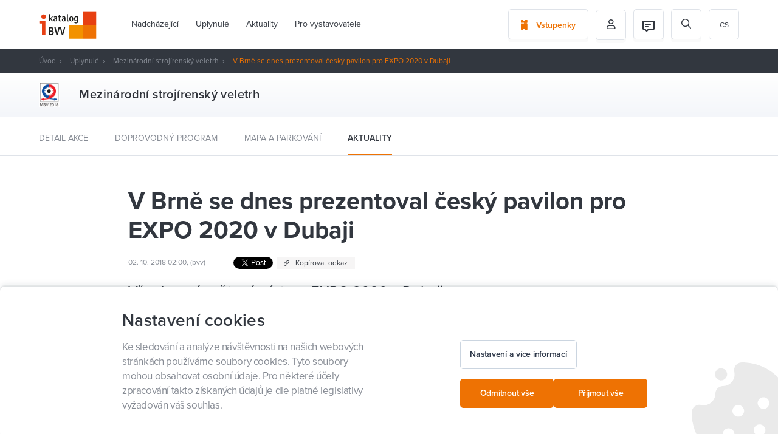

--- FILE ---
content_type: text/css
request_url: https://www.ibvv.cz/assets/525f8ac9/scss/wysiwyg.min.css?v=1580810853
body_size: 597
content:
.page-element-wysiwyg-style{width:100%;max-width:1024px;margin:0 auto}.page-element-wysiwyg-style:after,.page-element-wysiwyg-style:before{display:table;content:" "}.page-element-wysiwyg-style:after{clear:both}.page-element-wysiwyg-style :first-child{margin-top:0}.page-element-wysiwyg-style :last-child{margin-top:0}.page-element-wysiwyg-style a,.page-element-wysiwyg-style button,.page-element-wysiwyg-style p>a,.page-element-wysiwyg-style p>button{cursor:pointer}.page-element-wysiwyg-style img{display:block;max-width:100%;height:auto;margin:0 auto}.page-element-wysiwyg-style iframe{display:block;max-width:100%;margin:0 auto;border:0}.page-element-wysiwyg-style div[style*="float: right"],.page-element-wysiwyg-style div[style*="float:right"],.page-element-wysiwyg-style iframe[style*="float: right"],.page-element-wysiwyg-style iframe[style*="float:right"],.page-element-wysiwyg-style img[style*="float: right"],.page-element-wysiwyg-style img[style*="float:right"]{margin-left:24px;margin-bottom:24px}@media (max-width:768px){.page-element-wysiwyg-style div[style*="float: right"],.page-element-wysiwyg-style div[style*="float:right"],.page-element-wysiwyg-style iframe[style*="float: right"],.page-element-wysiwyg-style iframe[style*="float:right"],.page-element-wysiwyg-style img[style*="float: right"],.page-element-wysiwyg-style img[style*="float:right"]{margin-left:16px;margin-bottom:16px}}.page-element-wysiwyg-style div[style*="float: left"],.page-element-wysiwyg-style div[style*="float:left"],.page-element-wysiwyg-style iframe[style*="float: left"],.page-element-wysiwyg-style iframe[style*="float:left"],.page-element-wysiwyg-style img[style*="float: left"],.page-element-wysiwyg-style img[style*="float:left"]{margin-right:24px;margin-bottom:24px}@media (max-width:768px){.page-element-wysiwyg-style div[style*="float: left"],.page-element-wysiwyg-style div[style*="float:left"],.page-element-wysiwyg-style iframe[style*="float: left"],.page-element-wysiwyg-style iframe[style*="float:left"],.page-element-wysiwyg-style img[style*="float: left"],.page-element-wysiwyg-style img[style*="float:left"]{margin-right:16px;margin-bottom:16px}}.page-element-wysiwyg-style table{max-width:100%}.page-element-wysiwyg-style .mce-content-body pre[class*=language-]{background-color:#f5f5f5!important;position:relative;overflow:hidden;padding-top:30px}.page-element-wysiwyg-style .mce-content-body pre[class*=language-]:after{content:"";position:absolute;top:0;padding:5px 7px;font-size:9px;color:rgba(0,0,0,.34);left:0;width:100%;text-align:right}.page-element-wysiwyg-style .mce-content-body pre[class*=language-] *{color:#000!important;font-size:12px!important;line-height:22px!important;font-family:SFMono-Regular,Consolas,Liberation Mono,Menlo,monospace!important}

--- FILE ---
content_type: text/css
request_url: https://www.ibvv.cz/assets/ed33144c/styles/stylus/style.min.css?v=1638514661
body_size: 16021
content:
html{font-family:Arial;font-size:100%;-webkit-text-size-adjust:100%;-ms-text-size-adjust:100%}#menu-languages li.active,#menu-languages:hover li,.header-light .header-submenu li a:hover:after,.header-light .header-submenu li.current-menu-item a:after,article,aside,details,figcaption,figure,footer,header,hgroup,nav,section{display:block}aactive,ahover{outline:0}img{max-width:100%;height:auto;border:0}button,input,select,textarea{margin:0;font-family:'proxima-nova',sans-serif;font-size:100%;vertical-align:middle;box-sizing:border-box;-moz-box-sizing:border-box}button,input[type=button],input[type=reset],input[type=submit],label{cursor:pointer}:focus{outline:0}#page body,body{margin:0;padding:0;line-height:1.3;color:#868b94;background:#fafbfd;font-family:'proxima-nova',sans-serif;font-size:16px;font-weight:400}body.body--white{background:#fff}a{color:#ee7203;text-decoration:none;transition:border,color,background .5s ease}a:hover{text-decoration:underline}h1,h2{font-weight:700}h1,h2,h3,h4,h5{line-height:1.2;color:#32373f;word-wrap:break-word}h3{font-size:24px;margin:40px 0 35px;font-weight:400}h4,h5{margin:0 auto;font-weight:700}h1{margin:0 0 20px;font-size:40px}h2{margin:60px 0 40px;font-size:26px}@media (max-width:1199px){h2{margin:30px 0 15px}}#page h2 span,h2 span{font-weight:fontLight}@media (max-width:1199px){h3{margin:20px 0 10px}}h1:first-child,h2:first-child,h3:first-child,h4:first-child,p:first-child{margin-top:0}#page p,p{margin:30px auto;line-height:1.375}strong{font-weight:700}#page table,table{width:100%;font-family:'proxima-nova',sans-serif;font-size:16px;border-collapse:collapse}#page iframe,iframe{max-width:100%;display:block}#page ul,ul{margin:25px 0;padding-left:20px}#page ul li,ul li{margin-bottom:5px;padding-left:10px}#page textarea,textarea{resize:none}.margin-top-80{margin-top:80px}.margin-bottom-50{margin-bottom:50px}.perex p{color:#32373f;line-height:1.4;font-size:24px}@media (max-width:1199px){.perex p{font-size:20px}}.side-space-both,.side-space-left{margin-left:49px}@media (max-width:1199px){.side-space-both,.side-space-left{margin-left:0}}.side-space-both,.side-space-right{margin-right:49px}@media (max-width:1199px){.side-space-both,.side-space-right{margin-right:0}.margin-bottom-md{margin-bottom:30px}}@media (max-width:767px){.margin-bottom-xs{margin-bottom:30px}.margin-top-xs{margin-top:30px}}.aligncenter{margin:5px auto;display:block}.alignright{margin:15px 0 20px 20px;float:right}.alignleft{margin:15px 20px 20px 0;float:left}@media (max-width:1199px){.text-left-md{text-align:left}}@media (max-width:992px){.text-center-sm{text-align:center}.text-left-sm{text-align:left}}@media (max-width:768px){.text-left-xs{text-align:left}.text-center-xs{text-align:center}}.mx-auto{margin-left:auto;margin-right:auto}.content-transparent{padding:40px 0}.content{padding:50px 0}@media (max-width:1199px){.content h1{margin-left:30px}}.content .content-main-image{margin:30px 0 60px}.body--grey .content{background:#fff;border-radius:0 0 5px 5px;box-shadow:0 1px 2px rgba(0,0,0,.05)}.main-wrapper{padding-right:55px}.content-with-title{margin-top:50px}.content-with-title.margin-top-80{margin-top:80px}.content-with-title h2{position:relative}@media (max-width:1199px){.content-with-title h2{margin-left:0}}.content-with-title h2 span{padding-right:20px;background:#fafbfd;display:inline-block;position:relative;z-index:2}.content-with-title h2:before{width:100%;height:1px;background:#e0e4eb;content:'';position:absolute;right:0;bottom:50%}.no-padding-bottom{padding-bottom:0}.list-view .empty{text-align:center;margin-top:60px;margin-right:auto;margin-left:auto}.ias-trigger{width:100%}.ias-spinner,.ias-trigger{margin-top:40px}footer{padding:80px 0 40px}footer .footer-grid{display:flex;flex-wrap:wrap}footer .footer-grid__item{flex-basis:16.6%;padding:0 15px}footer .footer-grid__item--download .footer-title{margin-left:0}@media (max-width:1199px){footer .footer-grid__item{flex-basis:25%}footer .footer-grid__item--download{order:6}footer .footer-grid__item--copyright{order:5}}@media (max-width:767px){footer .footer-grid__item{flex-basis:50%}}@media (max-width:575px){footer .footer-grid__item--download{flex-basis:100%;order:5;margin-bottom:60px}footer .footer-grid__item--copyright{flex-basis:100%;order:6}}footer .footer-title{margin-left:30px;margin-bottom:35px;color:#32373f;font-size:12px;font-weight:600;letter-spacing:1px;text-transform:uppercase}@media (max-width:1199px){footer .footer-title{margin-left:0}}footer .footer-map{overflow:hidden}footer .menu-footer{margin:0 0 0 30px;padding:0;list-style-type:none}@media (max-width:1199px){footer .menu-footer{margin:0 0 60px}}footer .menu-footer li{margin:0 0 20px;padding:0}footer .menu-footer li a{color:#868b94;font-size:14px}.accompanying-program-list .accompanying-program-item .detail .button-with-dropdown .actions-wrapper ul li a:hover,footer .menu-footer li a:hover{color:#ee7203;text-decoration:none}footer .menu-footer li a .icon{margin-right:10px;width:16px;font-size:10px;display:inline-block}footer .menu-footer li.current-menu-item a{text-decoration:underline}footer .footer-grid__item--copyright{font-size:12px}footer .footer-grid__item--copyright img{margin-bottom:32px;width:80px}.header-wrapper,body>header{height:80px;position:relative}body>header{line-height:80px;background:#fff;box-shadow:0 0 2px rgba(0,0,0,.15)}@media (max-width:1049px){body>header{padding:0;height:80px;overflow:visible}}.header-wrapper{padding:15px 0;display:flex;align-items:center;justify-content:center}@media (max-width:1440px){.header-wrapper{height:auto;justify-content:space-between}}@media (min-width:1025px){.header-wrapper{height:80px}}@media (min-width:928px){.header-wrapper .mobile-hidden{display:none!important}}.header-wrapper .header-item{margin-left:12px;height:50px;line-height:50px}#menu-main-wrapper .menu-main>li:first-child,.header-wrapper .header-item:first-child{margin-left:0}.header-wrapper .header-item.menu{flex-grow:1}#logo:hover strong,.header-wrapper .header-item.cta .button{color:#ee7203}.header-wrapper .header-item.cta .button .icon{margin:0 10px 0 0;font-size:16px;position:relative;top:2px}@media (max-width:1049px){.header-wrapper .header-item.cta,.header-wrapper .header-item.icon{display:none}.header-wrapper .header-item.icon.header-basket-icon{display:block;margin-right:62px}}.header-wrapper .header-item.icon .button{padding:0;width:50px}.header-wrapper .header-item.icon .button i{font-size:16px;margin:0}@media (max-width:1049px){.header-wrapper .header-item.search{display:none}}.header-wrapper .header-item.search.active .header-search{display:block;position:absolute;left:150px;right:-1px;z-index:5;margin-top:-1px}.header-wrapper .header-item.search.active .header-search input{width:100%}@media (max-width:1049px){.header-wrapper .header-item.languages{display:none}}.header-wrapper .header-item.profile .button{transition:none;padding-bottom:6px}.header-wrapper .header-item.profile .profile-menu,.header-wrapper .header-item.search.active .button{display:none}.header-wrapper .header-item.profile:hover button{color:#ee7203;border-bottom:0;z-index:5;box-shadow:none;border-color:#dfe3e9;border-bottom-right-radius:0;border-bottom-left-radius:0}.header-wrapper .header-item.profile:hover .profile-menu{display:block;position:absolute;background:#fff;padding:16px 12px;list-style-type:none;border:1px solid #dfe3e9;box-sizing:border-box;border-radius:0 5px 5px 5px;z-index:4;margin:-1px 0 0;width:206px}.header-wrapper .header-item.profile:hover .profile-menu a{font-size:14px;line-height:24px;letter-spacing:-.025em;color:#32373f}.header-wrapper .header-item.profile:hover .profile-menu li{padding:0;line-height:initial;margin-bottom:12px}.header-wrapper .header-item.profile:hover .profile-menu li:last-of-type{margin-bottom:0}.accompanying-program-list .accompanying-program-item .accompanying-program-column.info h3,.accompanying-program-list .accompanying-program-item .accompanying-program-column.info p,.accompanying-program-list .accompanying-program-item .detail .button-with-dropdown button,.banner-item.banner-item-vertical.banner-download p,.header-wrapper .header-item.profile:hover .profile-menu hr{margin:0}.header-wrapper .header-item-icon{line-height:initial;display:inline-block;position:relative}.header-search{position:relative;display:none}@media (max-width:1440px){.header-search{margin:0 0 0 auto}}.header-search input{padding:0 50px;height:50px;line-height:50px;background:#fafbfd;color:#868b94;font-size:14px;border:1px solid #dfe3e9;border-radius:5px}#app-frontend-site-index .homepage-newsletter-wrapper form input:focus,.header-search input:focus{border-color:#ee7203}.header-search i{margin-top:3px;background:0 0;color:#868b94;font-size:18px;position:absolute;top:50%;left:0;-webkit-transform:translate(0,-50%);transform:translate(0,-50%);padding:0 16px}#menu-languages{margin:0;padding:0;list-style-type:none;overflow:hidden;position:relative;z-index:3}#menu-languages li{margin:0;padding:0;text-align:center;display:none}#menu-languages li a{padding:0 10px;height:50px;width:50px;line-height:50px;color:#868b94;font-size:12px;text-transform:uppercase;display:block;background-color:#fff;border:1px solid #dfe3e9}#menu-languages li a:hover,#menu-languages li.active a{color:#32373f;background:#fff;text-decoration:none}#menu-languages li.active a{border-radius:5px}#menu-languages:hover li a{display:block;border-radius:0;border-bottom-width:0}#menu-languages:hover li:first-of-type a{border-radius:5px 5px 0 0}#menu-languages:hover li:last-of-type a{border-radius:0 0 5px 5px;border-bottom-width:1px}#logo{padding-right:28px;border-right:1px solid #dfe3e9;display:inline-block}@media (max-width:1049px){#logo{border-right:0}}#logo:hover{text-decoration:none}#logo img{width:95px}#logo strong{margin-left:30px;color:#32373f;font-size:18px;transition:all .5s ease}.header-light{background:#464a52;height:35px;line-height:35px;position:relative}@media (max-width:1049px){.header-light{height:auto;padding-top:20px}}@media (max-width:899px){.header-light .row{flex-direction:column}.header-light .row .text-right{padding-left:15px}}@media (max-width:767px){.header-light{line-height:1}}.header-light.bigger{height:auto;line-height:30px}@media (max-width:1049px){.header-light.bigger{height:auto}}@media (max-width:767px){.header-light.bigger{padding:20px 0;line-height:1}}.header-light.bigger .header-light-title{height:80px;line-height:40px;padding:20px 0;font-size:40px;margin-bottom:0}@media (max-width:767px){.header-light.bigger .header-light-title{height:auto}}.header-light .header-light-title{margin-left:49px;height:35px;color:#fff;font-size:20px;font-weight:600;float:left;overflow:hidden;text-overflow:ellipsis;white-space:nowrap;margin-bottom:20px}@media (max-width:1049px){.header-light .header-light-title{margin-left:0}}@media (max-width:767px){.header-light .header-light-title{max-width:100%;height:auto;white-space:unset}}.header-light .header-light-title-label{margin-left:30px;padding:0 10px;height:35px;line-height:35px;background:#ee7203;color:#fff;font-size:12px;font-weight:600;letter-spacing:.5px;text-transform:uppercase;border-radius:5px;display:inline-block}@media (Fmax-width:500px){.header-light .header-light-title-label{display:none}}.header-light .header-light-event-info{margin-right:49px;color:#fff;font-size:20px}@media (max-width:767px){.header-light .header-light-event-info{margin:20px 0}.header-light .header-light-event-info span{display:block;padding-bottom:5px}}#logo strong,.header-light .header-light-event-info strong{font-weight:600}.header-light .header-light-event-info span{color:#868b94;font-size:12px;font-weight:400;letter-spacing:1px;text-transform:uppercase}.header-light .header-submenu{margin:0 49px 20px auto;padding:0;list-style-type:none;display:inline-block;overflow-x:auto;overflow-y:hidden;white-space:nowrap}.header-light .header-submenu li{margin:0 40px 0 0;padding:0;font-size:12px;text-transform:uppercase;display:inline-block}@media (max-width:1440px){.header-light .header-submenu li{margin-right:20px}}.header-light .header-submenu li:last-child{margin-right:0}.header-light .header-submenu li a{color:#868b94;display:block;position:relative}.header-light .header-submenu li a:after{width:100%;height:2px;background:#ee7203;content:'';position:absolute;bottom:0;left:0;display:none}.header-light .header-submenu li a:hover{color:#fff;text-decoration:none}.header-light .header-submenu li.current-menu-item a,.header-light .header-submenu li.special a:hover{color:#fff}#breadcrumbs span,.header-light .header-submenu li.special a{color:#ee7203}.header-light .header-submenu li.special a .icon{margin-left:10px;font-size:16px;float:right}.header-light .header-light-bottom{padding-left:49px;line-height:35px}@media (max-width:1049px){.header-light .header-light-bottom{padding-left:0}}.header-light .header-light-bottom .header-submenu{margin:0 auto;border-top:1px solid #4a4f58;display:block}.header-light .header-light-triangle{width:24px;position:absolute;right:0;bottom:0}.header-light .header-light-form{margin-right:49px;height:80px;display:flex;align-items:center;justify-content:flex-end}@media (max-width:1050px){.header-light .header-light-form{justify-content:flex-start}}@media (max-width:800px){.header-light .header-light-form{margin-top:20px;margin-right:0;height:auto;display:block;overflow:hidden}}.header-light .header-light-form .header-light-form-item{margin-left:5px;width:210px;height:50px;line-height:50px}@media (max-width:800px){.header-light .header-light-form .header-light-form-item{margin:0 1% 10px;width:48%;float:left}}.header-light .header-light-form .header-light-form-item input{padding:0 20px;width:100%;height:50px;line-height:50px;background:#fafbfd;color:#868b94;font-size:14px;border:1px solid #dfe3e9;border-radius:5px}.header-light .header-light-form .header-light-form-button{margin-left:5px;height:50px;line-height:50px}@media (max-width:800px){.header-light .header-light-form .header-light-form-button{margin:0 1% 10px;width:48%;float:left}}.header-light .header-light-form .header-light-form-button button{padding:0 25px;text-transform:uppercase}@media (max-width:800px){.header-light .header-light-form .header-light-form-button button{width:100%}}.header-dark{height:40px;line-height:40px;background:#32373f;overflow:hidden}@media (max-width:1049px){.header-dark{height:auto}}@media (max-width:500px){.header-light .header-light-bottom .header-submenu{overflow-x:auto;overflow-y:hidden;white-space:nowrap}.header-light .header-light-bottom .header-submenu li{display:inline-block;float:none}}.app-banner{padding:32px 28px;display:block;background:#edf1f7;border-radius:5px;max-height:460px;overflow:hidden;border:1px solid #dde4ee;max-width:328px}.app-banner--custom{padding:0;max-height:auto;background:0 0;border:0}.app-banner__heading{font-style:normal;font-weight:500;font-size:24px;line-height:32px;text-align:center;letter-spacing:.35px;color:#ee7203;margin-bottom:28px}.app-banner__actions{display:flex;justify-content:center;margin-bottom:20px}.app-banner__phone{margin:0 auto;display:block}.app-banner .btn--secondary{margin:0 4px}.banner-item{padding:30px;background-size:cover;font-size:14px;border-radius:5px;position:relative;box-shadow:0 1px 2px rgba(0,0,0,.05)}.banner-item.banner-item-horizontal{margin:0 auto 15px;max-width:460px;height:180px}.banner-item.banner-item-horizontal.banner-download{background:url(/img/bg-banner-horizontal-1.png) no-repeat center bottom}.banner-item.banner-item-horizontal.banner-download h3{margin-bottom:15px}.banner-item.banner-item-horizontal.banner-apps{background:url(/img/bg-banner-horizontal-2.png) no-repeat center bottom}.banner-item.banner-item-horizontal.banner-menu{background:url(/img/bg-banner-horizontal-3.png) no-repeat center bottom}.banner-item.banner-item-horizontal.banner-menu h3{margin-bottom:30px}.banner-item.banner-item-horizontal.banner-menu ul li{display:inline-block}.banner-item.banner-item-horizontal.banner-menu ul li:first-child{margin-right:25px}.banner-item.banner-item-vertical{margin:0 auto 30px;width:220px;height:400px}.banner-item.banner-item-vertical.banner-download{background:url(/img/bg-banner-1.png) no-repeat center bottom}.banner-item.banner-item-vertical.banner-download .button{position:absolute;bottom:30px;left:30px}.banner-item.banner-item-vertical.banner-apps{background:url(/img/bg-banner-2.png) no-repeat center bottom}.banner-item.banner-item-vertical.banner-menu{background:url(/img/bg-banner-3.png) no-repeat center bottom}.banner-item h3{margin:0 0 20px;color:#ee7203;font-weight:600}.banner-item p{margin:15px 0}.banner-item.banner-download,.banner-item.banner-download h3{color:#fff}.banner-item.banner-apps a:hover{opacity:.75}.banner-item.banner-apps a img{margin-bottom:5px}.accompanying-program-list .accompanying-program-item .detail .button-with-dropdown .actions-wrapper ul,.banner-item.banner-menu ul{margin:0;padding:0;list-style-type:none}.banner-item.banner-menu ul li{margin:0 0 15px;padding:0}.banner-item.banner-menu ul li a{padding-left:25px;line-height:1.4;color:#32373f;font-size:14px;position:relative;display:inline-block}.banner-item.banner-menu ul li a .icon{color:#868b94;font-size:15px;position:absolute;top:0;left:0}#breadcrumbs{margin-left:49px;font-size:12px}@media (max-width:1199px){#breadcrumbs{margin-left:0}}#breadcrumbs a{margin-right:10px;padding-right:10px;color:#868b94;position:relative}#breadcrumbs a:after{line-height:1;content:'›';position:absolute;top:50%;right:0;-webkit-transform:translate(0,-51%);transform:translate(0,-51%)}.btn{font-style:normal;display:inline-flex;flex-direction:row;align-items:center;justify-content:flex-start}.btn--primary{background:#ee7203;border-radius:5px;padding:10px;border:2px solid #ee7203;color:#fff}.btn--primary:hover{background:#be5b02;border:2px solid #be5b02;text-decoration:none}.btn--primary:focus{background:#d06403;border:2px solid #8f4402}.btn--primary:active{background:#8f4402;border:2px solid #8f4402}.btn--secondary{background:#32373f;border-radius:5px;padding:10px;border:2px solid #32373f;color:#fff}.btn--secondary:hover{background:#444a55;border:2px solid #444a55;text-decoration:none}.btn--secondary:focus{background:#32373f;border:2px solid #7a8596}.btn--secondary:active{background:#555e6b;border:2px solid #555e6b}.btn--tertiary{background:#fff;border-radius:5px;padding:11px;border:1px solid #cbd5e0;color:#2d3748}.btn--tertiary:hover{background:#edf2f7;text-decoration:none}.btn--tertiary:focus{background:#fff;border:2px solid #a0aec0;padding:10px}.btn--tertiary:active{background:#e2e8f0;border:2px solid #a0aec0}.btn--tertiary .btn__icon{color:#718096}.btn--large{padding:13px 16px}.btn__text{font-weight:600;font-size:14px;line-height:24px;letter-spacing:-.25px;padding:0 4px}.btn__icon{width:24px;height:24px;display:flex;align-items:center;justify-content:center}.btn__icon+.btn__text,.btn__text+.btn__icon{margin-left:4px}.btn--small .btn__icon{width:20px;height:20px}.btn--small .btn__text{font-weight:500;line-height:20px}.button{padding:0 20px;max-width:100%;height:50px;line-height:50px;font-size:14px;font-weight:600;text-align:center;border:0;border-radius:5px;display:inline-block;position:relative;transition:all .5s ease;box-shadow:0 5px 0 rgba(0,0,0,.02)}.button,.button:hover{text-decoration:none}#app-frontend-fair-view .fair-detail-info-column .img-main,.button.button-full{width:100%}.button.button-dark{background:#32373f;color:#fff;border:1px solid #32373f}.button.button-border,.button.button-dark:hover{background:#fff;color:#32373f}.button.button-dark .icon{margin-left:10px;font-size:16px;position:relative;top:2px}.button.button-border{border:1px solid #dfe3e9}.button.button-border:hover{border-color:#ee7203}.button.button-border .icon{margin-left:10px;font-size:10px}#menu-main-wrapper .menu-main>li.current-menu-item a,#menu-main-wrapper .menu-main>li>a:hover,.button.button-orange-text,.event-homepage-item .event-homepage-bottom .event-homepage-actions ul li.tickets a,.event-homepage-item .event-homepage-bottom .event-homepage-actions ul li.tickets a .icon,.event-item .event-item-column.right ul li.tickets a,.event-item .event-item-column.right ul li.tickets a .icon{color:#ee7203}.button.button-icon-left .icon{margin:0 10px 0 0;font-size:19px;position:relative;top:2px}.button.button-orange{background:#ee7203;color:#fff;border:1px solid #ee7203}.button.button-orange:hover{background:#fff;color:#ee7203}.button.button-dropdown{padding-right:0}.button.button-dropdown .label{flex-grow:1;text-align:left}.button.button-dropdown .addon{display:flex;align-items:center;justify-content:center;width:50px;margin-left:16px;border-left:1px solid #dfe3e9}.button.button-dropdown .addon .icon{font-size:6px;margin:3px 0 0}.button.button-dropdown .addon .icon-chevron-up,.pp-meanmenu-reveal.meanclose span.middle-line,.select2-container .select2-selection--single .select2-selection__arrow b{display:none}.fair-heading-wrapper{background:linear-gradient(180deg,#fff 0%,#f4f6fa 100%);padding:60px 0 44px}.fair-heading-wrapper .fair-heading{display:flex;align-items:flex-start;justify-content:flex-start;flex-wrap:wrap;margin-left:17px;margin-right:49px}@media (max-width:1199px){.fair-heading-wrapper .fair-heading{margin-left:-32px;margin-right:0}}.fair-heading-wrapper .fair-heading-logo-wrapper{display:flex;align-items:center;justify-content:flex-start;margin-bottom:16px}.fair-heading-wrapper .fair-heading-logo-wrapper .fair-heading-logo{border-radius:5px;margin-right:16px}.fair-heading-wrapper .fair-heading-logo-wrapper .fair-heading-logo:first-of-type{margin-left:32px}.event-homepage-item .event-homepage-bottom .event-homepage-actions ul li:last-of-type,.fair-heading-wrapper .fair-heading-logo-wrapper .fair-heading-logo:last-of-type{margin-right:0}.fair-heading-wrapper .fair-heading-info{margin-left:32px;margin-bottom:16px}.fair-heading-wrapper .fair-heading-info h1{font-style:normal;font-weight:600;font-size:40px;line-height:48px;letter-spacing:.4px;color:#2e3138;margin-bottom:8px}.fair-heading-wrapper .fair-heading-info .fair-heading-perex{font-style:normal;font-weight:400;font-size:20px;line-height:24px;letter-spacing:.35px;color:#61646b;margin:0}.fair-heading-wrapper--small{padding:16px 0 0}.fair-heading-wrapper--small .fair-heading{align-items:center}.fair-heading-wrapper--small .fair-heading-logo img{max-height:40px}.fair-heading-wrapper--small .fair-heading-info h1{margin:0;font-size:20px;line-height:24px}.gallery-wrapper{margin:0 -10px;display:flex;display:-webkit-flex;flex-wrap:wrap;-webkit-flex-wrap:wrap;justify-content:space-between}.gallery-wrapper .gallery-item{margin-bottom:20px;padding:0 10px;display:block}.gallery-wrapper .gallery-item:hover{opacity:.8}.gallery-wrapper .gallery-item.gallery-item-half{width:50%}.gallery-wrapper .gallery-item.gallery-item-third{width:33.33%}.gallery-wrapper .gallery-item img{border-radius:5px;width:100%}.gallery-video-item{position:relative;border-radius:5px;overflow:hidden}.gallery-video-item .video-icon,.gallery-video-item .video-icon:before{border-radius:50%;position:absolute;top:50%;left:50%;-webkit-transform:translate(-50%,-50%);transform:translate(-50%,-50%)}.gallery-video-item .video-icon{line-height:1;background:#fff;color:#ee7203;font-size:20px;width:50px;height:50px}.gallery-video-item .video-icon:before{width:60px;height:60px;background:rgba(255,255,255,.5);content:''}.gallery-video-item .video-icon .icon{position:absolute;top:50%;left:50%;-webkit-transform:translate(-50%,-48%);transform:translate(-50%,-48%)}.mean-container{margin:0;padding:0;max-height:100%}.mean-container .mean-bar{width:100%;position:relative;background:#fcfcfc;z-index:999999;overflow:auto!important;box-sizing:content-box}.mean-container .mean-bar *{box-sizing:content-box}.mean-container .mean-bar img{padding:3px 0 6px 10px;max-width:130px}.mean-container a.meanmenu-reveal{width:22px;height:22px;padding:13px 13px 11px;position:absolute;top:0;right:0;cursor:pointer;color:#ee7203;text-decoration:none;text-indent:-9999em;line-height:22px;font-size:1px;display:none!important;font-family:Arial,Helvetica,sans-serif;font-weight:600}.mean-container a.meanmenu-reveal span{display:block;background:#ee7203;height:3px;margin-top:3px}.mean-container .mean-nav{float:left;width:100%;background-color:#fff}.mean-container .mean-nav ul{padding:0;margin:0;width:100%;line-height:1.2;list-style-type:none}.mean-container .mean-nav ul li{padding:0;position:relative;width:100%!important;margin:0;list-style-image:none}.mean-container .mean-nav ul li.mean-last a{border-bottom:none;margin-bottom:0}.mean-container .mean-nav ul li a{display:block;width:90%;padding:1em 5%;margin:0;text-align:left;color:#ee7203;border-bottom:1px solid #f0f0eb;font-weight:300;text-decoration:none;text-transform:uppercase}.mean-container .mean-nav ul li a:hover{background:#ee7203;color:#fff}.mean-container .mean-nav ul li ul li{background:#f0f0eb}.mean-container .mean-nav ul li ul li a{width:80%;padding:1em 10%;border-top:1px solid #8f8f8f;opacity:1;text-shadow:none!important;visibility:visible}.mean-container .mean-nav ul li ul li a.mean-expand{margin-top:0;width:16px;height:17px;padding:14px!important;text-align:center;position:absolute;right:0;top:0;z-index:2;line-height:16px;font-weight:700;background:#f0f0eb;border:0!important}.mean-container .mean-nav ul li ul li a.mean-expand:hover{background:#a1bb14}.mean-container .mean-nav ul li li li a{width:70%;padding:1em 15%}.mean-container .mean-nav ul li li li li a{width:60%;padding:1em 20%}.mean-container .mean-nav ul li li li li li a{width:50%;padding:1em 25%}.mean-container .mean-push{float:left;clear:both}.mean-container .mean-push,.mean-nav .wrapper{width:100%;padding:0;margin:0}.mean-remove{display:none!important}.pp-meanmenu-reveal{border:2px solid #ee7203;border-radius:3px;width:50px;height:50px;overflow:hidden;float:none;display:none;margin-left:0;line-height:0;box-sizing:border-box;position:absolute;top:15px;right:15px}@media (max-width:1199px){.pp-meanmenu-reveal{display:block}}.pp-meanmenu-reveal span{width:31px;background-color:#ee7203;height:3px;border-radius:2px;display:inline-block;position:absolute;left:8px;transition:all ease-in-out 80ms}.pp-meanmenu-reveal span.top-line{top:8px}.pp-meanmenu-reveal span.bottom-line{top:20px}.pp-meanmenu-reveal p{font-size:11px;text-align:center;text-decoration:none;margin-top:28px}.pp-meanmenu-reveal.meanclose span.top-line{-webkit-transform:rotate(45deg);transform:rotate(45deg);transition:all ease-in-out 150ms;top:22px}.pp-meanmenu-reveal.meanclose span.bottom-line{-webkit-transform:rotate(-45deg);transform:rotate(-45deg);transition:all ease-in-out 150ms;top:22px}.pp-meanmenu-reveal.meanclose p{opacity:0}.pp-meanmenu-reveal.meanclose:hover span.bottom-line,.pp-meanmenu-reveal.meanclose:hover span.top-line{margin-top:0}#menu-main-wrapper{height:80px;margin-left:16px}@media (min-width:1049px){#menu-main-wrapper{display:inline-block!important}}#menu-main-wrapper .menu-main{margin:0 auto;padding:0;list-style-type:none;display:inline-block;position:relative}#menu-main-wrapper .menu-main>li{margin:0 0 0 28px;padding:0;font-size:14px;position:relative;float:left}#menu-main-wrapper .menu-main>li>a{color:#32373f;text-decoration:none;display:block;position:relative}.notification-badge{border:2px solid #fff;border-radius:5px;width:10px;height:10px;position:absolute;top:0;right:0}.notification-badge--green{background:#1fd97d}.notification-badge--red{background:#e74011}.select2-container{width:auto!important;height:50px;display:block;text-align:left;border-radius:5px}.select2-container .select2-selection--single{width:100%;height:50px;display:block}.select2-container .select2-selection--multiple,.select2-container .select2-selection--single{padding:0;background:#fafbfd;color:#868b94;font-size:14px;font-weight:400;border:0;border-radius:5px}.select2-container.select2-container--disabled .select2-selection--single{background:0 0}.select2-container .select2-selection--single .select2-selection__rendered{padding:0 70px 0 20px;line-height:50px;color:#868b94}.select2-container .select2-selection--single .select2-selection__arrow{width:50px;height:100%;background:#fafbfd;border:0;border-left:1px solid #dfe3e9;border-radius:0 5px 5px 0;top:0;right:0}.select2-container .select2-selection--single .select2-selection__arrow:before{color:#000;content:'\e911';font-family:'icomoon';font-size:7px;position:absolute;top:50%;left:50%;-webkit-transform:translate(-50%,-50%);transform:translate(-50%,-50%)}.select2-container.select2-container--open .select2-selection__arrow:before{content:'\e914'}.select2-container .select2-dropdown{background:#fff;box-shadow:0 0 2px rgba(0,0,0,.07),0 2px 2px rgba(0,0,0,.06),0 1px 3px rgba(0,0,0,.1);border-radius:5px;padding:8px 0;border-color:rgba(0,0,0,.1)}.select2-container .select2-dropdown .select2-results__option{padding:13px 16px;margin:0}.select2-container .select2-dropdown .select2-results__option--highlighted{background-color:#ee7203}.select2-container--default .select2-search--dropdown .select2-search__field{border:1px solid #dfe3e9;margin-bottom:8px;border-radius:5px}.search_header{display:none}@media (min-width:993px){.search_list{display:block}}@media (max-width:992px){.search_header{display:flex;align-items:center}.search_header .name{flex-grow:1;font-size:20px}.search_header .show_search span{color:#ee7203;cursor:pointer}.search_header .hide_label{display:none}.search-form-toggle{border-radius:5px;box-shadow:0 1px 2px rgba(0,0,0,.05);margin-top:20px;color:#32373f}.search_list{padding-top:20px}.search_list.show-list{display:block}.search_list.hide-list{display:none}}.about-sidebar-item{width:220px;position:relative;overflow:hidden;margin:auto auto 15px}.about-sidebar-item img,.entry-content img{border-radius:5px}.about-sidebar-item.image .about-sidebar-inner{position:absolute;top:0;left:0}.about-sidebar-item.color .about-sidebar-inner{background-color:#ee7203;border-radius:5px}.about-sidebar-item .about-sidebar-inner{padding:40px 30px;width:100%;height:100%;color:#fff;font-size:14px}#page .content-block-list .content-block-item strong,.about-sidebar-item .about-sidebar-inner>strong,.content-block-list .content-block-item strong{margin-bottom:20px;font-size:24px;font-weight:600;display:block}#page .content-block-list .content-block-item span,.about-sidebar-item .about-sidebar-inner span,.content-block-list .content-block-item span{line-height:1.42}@media (min-width:1200px){.col-xlg-2{width:20%!important}}.warning-banner{align-items:flex-start;background:#f9ede4;border:1px solid #f6ceac;border-radius:5px;box-shadow:0 1px 2px rgba(0,0,0,.05);box-sizing:border-box;display:flex;flex-wrap:wrap;justify-content:space-between;padding:16px;margin-bottom:32px;width:100%}.warning-banner__text{flex-basis:513px;flex-grow:1;padding:16px}.warning-banner__actions{align-items:center;display:flex;flex-wrap:wrap;gap:8px;padding:16px}.warning-banner-text__heading{font-style:normal;font-weight:600;font-size:20px;line-height:28px;color:#32373f;margin-bottom:8px}.warning-banner-text__description{font-style:normal;font-weight:400;font-size:14px;line-height:20px;color:rgba(50,55,63,.7)}.warning-banner-text__description p{margin-top:8px;margin-bottom:0}.accompanying-program-title{margin-bottom:20px;color:#32373f;font-size:36px;font-weight:600;text-transform:none}.accompanying-program-list{margin-bottom:40px;padding-left:130px;position:relative}@media (max-width:767px){.accompanying-program-list{padding-left:0}}.accompanying-program-list .accompanying-program-label{padding:0 10px;min-width:130px;height:35px;line-height:35px;background:#32373f;color:#fff;font-size:12px;font-weight:600;letter-spacing:.5px;text-transform:uppercase;border-radius:5px 0 0 5px;position:absolute;top:25px;left:0;z-index:3}@media (max-width:767px){.accompanying-program-list .accompanying-program-label{margin-bottom:20px;display:inline-block;position:relative;top:0;left:0}}.accompanying-program-list .accompanying-program-label:after,.event-list .event-list-month:after,.exhibitor-list .exhibitor-list-label:after{width:0;height:0;border-style:solid;border-width:17.5px 0 17.5px 14px;border-color:transparent transparent transparent #32373f;content:'';position:absolute;top:1px;right:-13px}.accompanying-program-list .accompanying-program-item{display:flex;display:-webkit-flex;flex-wrap:wrap;-webkit-flex-wrap:wrap;justify-content:space-between;border:solid #dfe3e9;border-width:1px 1px 0;background:#fff}.accompanying-program-list .accompanying-program-item:first-of-type{border-top-left-radius:5px;border-top-right-radius:5px}.accompanying-program-list .accompanying-program-item:last-of-type{border-bottom-width:1px;border-bottom-left-radius:5px;border-bottom-right-radius:5px}@media (max-width:640px){.accompanying-program-list .accompanying-program-item{margin-bottom:30px;border-bottom-width:1px;border-bottom-left-radius:5px;border-bottom-right-radius:5px}}.accompanying-program-list .accompanying-program-item .accompanying-program-column{padding:30px 35px;font-size:14px;display:flex;align-items:center;justify-content:center;flex-direction:column}@media (max-width:640px){.accompanying-program-list .accompanying-program-item .accompanying-program-column{border-width:0 1px 1px;display:block;padding:16px}}.accompanying-program-list .accompanying-program-item .accompanying-program-column:first-child{border-left-width:1px}@media (max-width:640px){.accompanying-program-list .accompanying-program-item .accompanying-program-column:first-child{border-top-width:1px}}.accompanying-program-list .accompanying-program-item .accompanying-program-column.time{flex:0 0 200px;color:#32373f;font-size:20px;font-weight:600;text-align:center;border-right:1px solid #dfe3e9}@media (max-width:640px){.accompanying-program-list .accompanying-program-item .accompanying-program-column.time{flex-basis:100%}}.accompanying-program-list .accompanying-program-item .accompanying-program-column.info{flex:1 1 240px;border-right:0;display:flex;align-items:flex-start;justify-content:center}@media (max-width:640px){.accompanying-program-list .accompanying-program-item .accompanying-program-column.info{width:100%}}.accompanying-program-list .accompanying-program-item .accompanying-program-column.info .place{font-size:12px;color:#ee7203}.accompanying-program-list .accompanying-program-item .accompanying-program-column.info .ticket-badge{margin-top:8px;margin-left:16px;border-radius:5px;font-size:12px;line-height:16px;color:#fff;padding:2px 6px}.accompanying-program-list .accompanying-program-item .accompanying-program-column.info .ticket-badge.last{background:#ee7203}.accompanying-program-list .accompanying-program-item .accompanying-program-column.info .ticket-badge.sold{background:#868b94}.accompanying-program-list .accompanying-program-item .accompanying-program-column.actions{flex:0 0 150px;text-align:center;position:relative;align-items:end;padding-right:50px;min-height:58px}.accompanying-program-list .accompanying-program-item .accompanying-program-column.actions .icons{margin-right:32px;display:flex}.accompanying-program-list .accompanying-program-item .accompanying-program-column.actions .icons i{font-size:19px;color:#32373f}.accompanying-program-list .accompanying-program-item .accompanying-program-column.actions .icons .icon-ticket{margin-right:24px;color:#ee7203;margin-top:6px}.accompanying-program-list .accompanying-program-item .accompanying-program-column.actions span{width:50px;height:100%;border-left:1px solid #dfe3e9;position:absolute;top:0;right:0;display:flex;align-items:center;justify-content:center;cursor:pointer}.accompanying-program-list .accompanying-program-item .accompanying-program-column.actions span .icon{color:#32373f;font-size:8px}.accompanying-program-list .accompanying-program-item .accompanying-program-column.actions span .icon-chevron-up{display:none}@media (min-width:640px){.accompanying-program-list .accompanying-program-item .accompanying-program-column.actions{padding-left:0}}@media (max-width:640px){.accompanying-program-list .accompanying-program-item .accompanying-program-column.actions{flex-basis:100%;border-top:1px solid #dfe3e9}.accompanying-program-list .accompanying-program-item .accompanying-program-column.actions .icons{text-align:left}.accompanying-program-list .accompanying-program-item .accompanying-program-column.actions span{border-left:none}}.accompanying-program-list .accompanying-program-item .detail{background-color:#fafbfd;border-top:1px solid #dfe3e9;width:100%;padding:28px;display:none}.accompanying-program-list .accompanying-program-item .detail .text{font-size:16px;line-height:24px;color:#32373f;max-width:720px;margin:32px 4px 4px}.accompanying-program-list .accompanying-program-item .detail .button{display:flex;margin:4px;align-items:center}.accompanying-program-list .accompanying-program-item .detail .button::first-of-type{margin-left:0}.accompanying-program-list .accompanying-program-item .detail .button img,.event-detail-info .event-detail-share div{margin-right:10px}.accompanying-program-list .accompanying-program-item .detail .actions{display:flex;flex-wrap:wrap}.accompanying-program-list .accompanying-program-item .detail .button-with-dropdown{position:relative;display:inline-block;margin:4px}.accompanying-program-list .accompanying-program-item .detail .button-with-dropdown .button-dropdown{min-width:200px}.accompanying-program-list .accompanying-program-item .detail .button-with-dropdown .actions-wrapper{padding:16px;width:100%;background:#fff;border:1px solid #dfe3e9;position:absolute;top:100%;left:0;z-index:9999;text-align:left;display:none}.accompanying-program-list .accompanying-program-item .detail .button-with-dropdown .actions-wrapper .actions-title{margin-left:30px;margin-bottom:20px;font-size:12px;letter-spacing:lettterSpacing;text-transform:uppercase}.accompanying-program-list .accompanying-program-item .detail .button-with-dropdown .actions-wrapper ul li{padding:0;margin:0}.accompanying-program-list .accompanying-program-item .detail .button-with-dropdown .actions-wrapper ul li:not(:last-of-type){margin:0 0 20px}.accompanying-program-list .accompanying-program-item .detail .button-with-dropdown .actions-wrapper ul li a{color:#32373f;font-size:14px;display:flex;align-items:center}#app-frontend-fair-view .fair-detail-actual-event .date img,.accompanying-program-list .accompanying-program-item .detail .button-with-dropdown .actions-wrapper ul li a img{margin-right:16px}.accompanying-program-list .accompanying-program-item .detail .button-with-dropdown .actions-wrapper ul li a .icon{margin-right:16px;width:15px;font-size:13px;display:inline-block}.accompanying-program-list .accompanying-program-item .detail .button-with-dropdown .actions-wrapper ul li a .icon.icon-ical{color:#a8a9ba}.accompanying-program-list .accompanying-program-item .detail .button-with-dropdown .actions-wrapper ul li a .icon.icon-gcal{color:#000}.accompanying-program-list .accompanying-program-item .detail .button-with-dropdown .actions-wrapper ul li a .icon.icon-outlook{color:#0072c6}.accompanying-program-list .accompanying-program-item .detail .button-with-dropdown:hover .icon-chevron-down{display:none}.accompanying-program-list .accompanying-program-item .detail .button-with-dropdown:hover .actions-wrapper,.accompanying-program-list .accompanying-program-item .detail .button-with-dropdown:hover .icon-chevron-up{display:block}@media (max-width:640px){.accompanying-program-list .accompanying-program-item .detail{padding:12px}}@media (max-width:1199px){.entry-content{padding:0 30px}.entry-content.no-padding-lg{padding:0}}.entry-content .container{width:auto}#page .entry-content ul,.entry-content ul{margin:30px 0;padding:0;list-style-type:none}#page .entry-content ul li,.entry-content ul li{margin:0 0 5px;padding:0 0 0 10px;position:relative}#page .entry-content ul li:before,.entry-content ul li:before{width:4px;height:4px;background:#ee7203;content:'';border-radius:50%;position:absolute;top:8px;left:0}#page .entry-content table,.entry-content table{font-size:16px;border:1px solid #dfe3e9;border-radius:5px;border-color:#dfe3e9;box-shadow:0 1px 2px rgba(0,0,0,.05)}@media (max-width:768px){.entry-content table{min-width:500px;max-width:768px}}#page .entry-content table tr,.entry-content table tr{color:#32373f;text-align:left;padding:5px 7px;height:unset!important;vertical-align:top}#page .entry-content table td,.entry-content table td{color:#868b94;height:unset!important;padding:20px;border-color:#dfe3e9}#page .entry-content figure.image,.entry-content figure.image{border:0;margin:0;background:inherit}.entry-content figure.image img,.exhibitor-list .exhibitor-item .exhibitor-item-column.info .name h3,.exhibitor-list-header.post-list-filter ul{margin:0}#page .entry-content figure.image figcaption,.entry-content figure.image figcaption{text-align:center;color:#ee7203;margin-top:7px}.content-table-important{margin:40px 0 40px -20px;overflow-x:auto}@media (max-width:1199px){.content-table-important{margin:40px 0}}.content-block-list{display:flex;display:-webkit-flex;justify-content:space-between}@media (max-width:767px){.content-block-list{display:block}}.content-block-list .content-block-item{margin:0 0 20px 20px;padding:40px 25px;background:#ee7203;color:#fff;font-size:14px;border-radius:5px}@media (max-width:767px){.content-block-list .content-block-item{margin-left:0}}.content-block-list .content-block-item:first-child,.exhibitor-list-menu ul li:first-child{margin-left:0}.about-sidebar-inner a{color:#32373f}.warning-message{background:#fbdfb5;padding:20px;margin-bottom:40px;color:#32373f;border-radius:4px}.warning-message .icon{margin-right:16px;height:16px}.event-detail-info .event-logo{background:#fff;width:118px;height:118px;display:flex;align-items:center;justify-content:center}.event-detail-info .event-logo img{display:block;border-radius:5px;box-shadow:0 1px 2px rgba(0,0,0,.05)}.event-detail-info .event-detail-title{margin-bottom:20px;color:#32373f;font-size:36px;font-weight:600;text-transform:none}.event-detail-info .perex{font-weight:600}.event-detail-info .perex p{margin:30px auto!important}.event-detail-info .event-detail-meta{margin-bottom:30px;color:#32373f;font-size:14px;font-weight:600}.event-detail-info .event-detail-meta span{color:#868b94;font-weight:400;letter-spacing:1px;text-transform:uppercase;display:block;margin-bottom:8px}.event-detail-info .event-detail-meta table{font-size:14px;text-align:left;width:auto}.event-detail-info .event-detail-meta table td{padding:4px 0}.event-detail-info .event-detail-meta table th{margin-right:16px;padding-right:32px}.event-detail-info .event-detail-share{display:flex}.event-detail-info .event-detail-actual-year{border-radius:4px;border:1px solid #ee7203;background-color:#ee7203;color:#fff;padding:19px 25px;display:flex;align-items:center;margin-top:40px}.event-detail-info .event-detail-actual-year img{margin-right:17px}.event-detail-info .event-detail-actual-year a{flex-shrink:0;margin-left:17px}.event-detail-info .event-detail-actual-year p{font-size:16px;margin:0}@media (max-width:992px){.event-detail-info .event-detail-actual-year{flex-direction:column}.event-detail-info .event-detail-actual-year img,.event-detail-info .event-detail-actual-year p{margin:0 0 14px}.event-detail-info .event-detail-actual-year a{margin:0;padding:0 8px}}.event-detail-info .tickets{background:#fff;border-radius:5px;box-shadow:0 1px 2px rgba(0,0,0,.05);padding:20px;margin-top:40px;color:#32373f}.event-detail-info .tickets .tickets-info,.warning-message,section.error .btn span{display:flex;align-items:center}.event-detail-info .tickets .tickets-info .ticket-icon{margin-right:20px}.event-detail-info .tickets .tickets-info .ticket-icon .icon-ticket{font-size:33px;width:40px;height:40px;text-align:center;display:block}.event-detail-info .tickets .tickets-info .ticket-icon .icon-ticket::before{display:inline-block;-webkit-transform:rotate(45deg);transform:rotate(45deg)}.event-detail-info .tickets .tickets-info .name{font-size:20px;width:200px;flex-grow:1}.event-detail-info .tickets .tickets-info .show-label{color:#ee7203;cursor:pointer}.event-detail-info .tickets .tickets-info .hide-label:hover,.event-detail-info .tickets .tickets-info .show-label:hover,.event-small-item:hover h3{text-decoration:underline}.event-detail-info .tickets .tickets-info .hide-label{display:none;color:#ee7203;cursor:pointer}.event-detail-info .tickets .tickets-info>div,.event-detail-info .tickets .tickets-list .ticket{display:flex;justify-content:space-between;align-items:center}.event-detail-info .tickets .tickets-list{display:none}.event-detail-info .tickets .tickets-list .ticket{background:#fff;box-shadow:0 1px 2px rgba(0,0,0,.05);margin:14px 0;padding:16px 0;font-size:20px;color:#000}.event-detail-info .tickets .tickets-list .ticket:first-child{margin-top:28px}.event-detail-info .tickets .tickets-list .ticket:last-child{margin-bottom:0;box-shadow:none}.event-detail-info .tickets .tickets-list .ticket .name{font-size:18px;margin-right:20px;flex-grow:1}.event-detail-info .tickets .tickets-list .ticket .name p{font-size:14px;margin:0;color:#868b94}.event-detail-info .tickets .tickets-list .ticket .price{flex-shrink:0;margin-right:20px}.event-detail-info .tickets .tickets-list .ticket a{flex-shrink:0;width:105px}.event-detail-info .tickets .tickets-list .ticket span{flex-shrink:0;width:105px;text-align:center}@media (min-width:992px) and (max-width:1199px){.event-detail-info .tickets .tickets-info .name{width:150px}}@media (min-width:768px) and (max-width:992px){.event-detail-info .tickets{width:200%}}@media (max-width:576px){.event-detail-info .tickets .ticket,.event-detail-info .tickets .tickets-info>div{flex-wrap:wrap}.event-detail-info .tickets .tickets-info .name{width:100%}.event-detail-info .tickets .tickets-info .ticket-icon{display:none}}.event-exhibitor-list{margin-left:49px;display:flex;display:-webkit-flex;flex-wrap:wrap;-webkit-flex-wrap:wrap;justify-content:space-between}@media (max-width:1199px){.event-exhibitor-list{margin-left:0}}@media (max-width:460px){.event-exhibitor-list{display:block}}.event-exhibitor-list .event-exhibitor-item{padding:40px;background:#fff;border:solid #dfe3e9;border-width:1px 1px 1px 0;flex:1 1;display:flex;align-items:center;justify-content:center}@media (max-width:1199px){.event-exhibitor-list .event-exhibitor-item{padding:15px}}.event-exhibitor-list .event-exhibitor-item:first-child{border-left-width:1px}.info-actions a{margin:0 16px 16px 0}.event-homepage-item{margin-bottom:30px;box-shadow:0 1px 2px rgba(0,0,0,.05)}.event-homepage-item .event-homepage-image{display:block;position:relative}.event-homepage-item .event-homepage-image:hover img{opacity:.9}.event-homepage-item .event-homepage-image img{border-radius:5px;max-height:293px;-o-object-fit:cover;object-fit:cover;display:block;margin:auto;width:100%}.event-homepage-item .event-homepage-image .video-icon,.event-homepage-item .event-homepage-image .video-icon:before{border-radius:50%;position:absolute;top:50%;left:50%;-webkit-transform:translate(-50%,-50%);transform:translate(-50%,-50%)}.event-homepage-item .event-homepage-image .video-icon{line-height:1;background:#fff;color:#ee7203;font-size:20px;width:50px;height:50px}.event-homepage-item .event-homepage-image .video-icon:before{width:60px;height:60px;background:rgba(255,255,255,.5);content:''}.event-homepage-item .event-homepage-image .video-icon .icon{position:absolute;top:50%;left:50%;-webkit-transform:translate(-50%,-48%);transform:translate(-50%,-48%)}.event-homepage-item .event-homepage-image .event-homepage-tags{position:absolute;left:20px;bottom:0;-webkit-transform:translate(0,50%);transform:translate(0,50%)}.event-homepage-item .event-homepage-image .event-homepage-label{padding:0 10px;height:35px;line-height:35px;color:#fff;letter-spacing:.5px;font-size:12px;font-weight:600;text-transform:uppercase;border-radius:5px;display:inline-block}.event-homepage-item .event-homepage-image .event-homepage-label.orange{background:#ee7203}.event-homepage-item .event-homepage-image .event-homepage-label.orange-light{background:#f39200}.event-homepage-item .event-homepage-image .event-homepage-label.red{background:#e74011}.event-homepage-item .event-homepage-inner{padding:40px 20px 30px;background:#fff;min-height:195px}@media (min-width:768px) and (max-width:1199px){.event-homepage-item .event-homepage-inner{padding:30px 20px}}@media (max-width:576px){.event-homepage-item .event-homepage-inner{padding:30px 20px}}.event-homepage-item .event-homepage-inner .event-homepage-title{color:#32373f;font-size:36px;display:inline-block;height:38px}@media (min-width:768px) and (max-width:1023px){.event-homepage-item .event-homepage-inner .event-homepage-title{font-size:24px}}.event-homepage-item .event-homepage-inner p{margin:20px 0 0;line-height:1.42;font-size:14px;max-height:45%;overflow:hidden}.event-homepage-item .event-homepage-bottom{background:#fff;border-top:1px solid #dfe3e9;display:flex;align-items:center;justify-content:space-between;flex-wrap:wrap;padding:10px}.event-homepage-item .event-homepage-bottom .event-homepage-meta{color:#32373f;font-size:14px;font-weight:600;flex-shrink:0;padding:10px}.event-homepage-item .event-homepage-bottom .event-homepage-actions ul{margin:0;padding:0;list-style-type:none;overflow:hidden;display:flex;align-items:center;justify-content:flex-start;flex-wrap:wrap}.event-homepage-item .event-homepage-bottom .event-homepage-actions ul li{margin-left:0;margin-right:20px;padding:0;font-size:14px;float:left}.event-homepage-item .event-homepage-bottom .event-homepage-actions ul li a{color:#32373f;display:flex;align-items:center;padding:10px}.event-homepage-item .event-homepage-bottom .event-homepage-actions ul li a .icon,.event-item .event-item-column.right ul li a .icon{margin-right:10px;width:20px;line-height:1;color:#868b94;font-size:16px;display:inline-block;position:relative;top:2px}.event-list{margin:20px 0 30px;position:relative}.event-list .event-list-month{padding:0 15px;min-width:96px;height:35px;line-height:35px;background:#32373f;color:#fff;font-size:12px;font-weight:600;letter-spacing:.5px;text-transform:uppercase;border-radius:5px 0 0 5px;position:absolute;top:25px;left:-80px}@media (max-width:1199px){.event-list .event-list-month{top:0;left:0}}.event-item,.event-item .event-item-column.left{display:flex;display:-webkit-flex;flex-wrap:wrap;-webkit-flex-wrap:wrap;justify-content:space-between}.event-item{margin:0 -5px 15px;box-shadow:0 1px 2px rgba(0,0,0,.05);border-radius:5px;overflow:hidden}.event-item .event-item-column{padding:0 5px;background:#fff}.event-item .event-item-column.left{width:80%}@media (max-width:1199px){.event-item .event-item-column.left{width:66.66%}}@media (max-width:500px){.event-item .event-item-column.left{width:100%}}.event-item .event-item-column.left .event-item-logo{width:25%;text-align:center;display:flex;align-items:center;justify-content:center}@media (max-width:1199px){.event-item .event-item-column.left .event-item-logo{display:none}}.event-item .event-item-column.left .event-item-logo img{max-height:133px}.event-item .event-item-column.left .event-item-inner{padding:30px 15px;width:75%;border-right:1px solid #dfe3e9}@media (max-width:1199px){.event-item .event-item-column.left .event-item-inner{padding:40px 15px 20px;border-right:0}}.event-item .event-item-column.left .event-item-inner .event-item-meta{color:#32373f;font-size:14px;font-weight:600;display:block}.event-item .event-item-column.left .event-item-inner .event-item-title{margin:20px 0;color:#32373f;font-size:36px;display:inline-block}.event-item .event-item-column.left .event-item-inner p{margin:0;line-height:1.42;font-size:14px}.event-item .event-item-column.right{width:20%;display:flex;align-items:center;justify-content:flex-start}@media (max-width:1199px){.event-item .event-item-column.right{width:33.33%}}@media (max-width:500px){.event-item .event-item-column.right{width:100%}}.event-item .event-item-column.right ul{margin:0 0 0 25px;padding:0;list-style-type:none;overflow:hidden}@media (max-width:500px){.event-item .event-item-column.right ul{margin:0 0 30px}}.event-item .event-item-column.right ul li{margin:0 0 25px;padding:0;font-size:14px}@media (max-width:500px){.event-item .event-item-column.right ul li{margin:0 0 20px 20px;float:left}}.event-item .event-item-column.right ul li:last-child{margin-bottom:0}.event-item .event-item-column.right ul li a{color:#32373f}.event-small-list .event-small-column{margin-bottom:30px}@media (max-width:460px){.event-small-list .event-small-column{width:100%}}.event-small-item{display:block;background:#fff;border-radius:5px;box-shadow:0 1px 2px rgba(0,0,0,.05);border:1px solid #dfe3e9;overflow:hidden}.event-small-item:hover,.exhibitor-list .exhibitor-item .exhibitor-item-column.info .description:hover a,.exhibitor-list .exhibitor-item.product .exhibitor-item-column.info:hover h3{text-decoration:none}.event-small-item .event-small-image,.exhibitor-list .exhibitor-item .exhibitor-item-column.actions .favourite .add{display:block}.event-small-item .event-small-inner{padding:20px;height:150px}.event-small-item .event-small-inner h3{margin:12px 0 8px;height:30px;font-style:normal;font-weight:500;font-size:18px;line-height:24px;letter-spacing:-.45px;color:#2e3138}.event-small-item .event-small-inner p{margin:0;height:40px;font-size:14px;line-height:20px;font-style:normal;font-weight:400;letter-spacing:.35px;color:#797d86}.event-small-item .event-small-inner .event-small-meta{color:#797d86;font-size:12px;line-height:20px;display:block}.event-small-item .event-small-button{height:60px;padding-right:20px;color:#32373f;font-size:14px;border-top:1px solid #dfe3e9;display:flex;align-items:center;justify-content:center}.event-small-item .event-small-buttonhover,.exhibitor-list-content .exhibitor-category-info .link-back:hover,.exhibitor-list-menu ul li a:hover{color:#ee7203;text-decoration:none}#app-frontend-fair-view .plyr--full-ui input[type=range],.event-small-item .event-small-buttonhover .icon,.exhibitor-list-content .exhibitor-category-list li a:hover,.exhibitor-list-form .exhibitor-list-form-item button:hover{color:#ee7203}.event-small-item .event-small-button .icon{margin-right:4px;margin-left:2px;color:#868b94;transition:all .5s ease}.exhibitor-list-event-info{margin-bottom:35px}.exhibitor-list-event-info .event-logo{background:#fff;width:118px;height:118px}.exhibitor-list-event-info .event-logo img{display:block;border-radius:5px;box-shadow:0 1px 2px rgba(0,0,0,.05)}.exhibitor-list-event-info .filter-results{margin-top:8px;display:flex;flex-wrap:wrap}.exhibitor-list-event-info .filter-results .tag{padding:2px 8px;background:#dfe3e9;margin:8px 8px 0 0;border-radius:5px;color:#32373f;font-size:14px;display:flex;align-items:center}.exhibitor-list-event-info .filter-results .tag img{width:10px;height:10px;margin-right:8px;cursor:pointer}.exhibitor-list-menu{padding:0;flex-wrap:wrap}.exhibitor-list-menu ul{margin:0 0 20px;padding:0;list-style-type:none;overflow-x:auto;overflow-y:hidden;white-space:nowrap}.exhibitor-list-menu ul li{margin:0 35px 0 0;padding:0;display:inline-block;text-transform:uppercase}.exhibitor-list-menu ul li a{color:#868b94;font-size:12px;letter-spacing:1px}.exhibitor-list-menu ul li a .icon{margin-left:5px;color:#32373f}@media (max-width:460px){.exhibitor-list-menu ul li a .icon{display:none}}.exhibitor-list-menu h2{margin:0 40px 20px 0;color:#32373f;font-size:36px;font-weight:600;text-transform:none}@media (max-width:767px){.exhibitor-list-menu h2{width:100%}}.exhibitor-list-form,.exhibitor-list-menu{display:flex;align-items:center;justify-content:flex-start}@media (max-width:767px){.exhibitor-list-form{display:block}}.exhibitor-list-form .exhibitor-list-form-item{margin-right:15px;width:210px;height:50px;line-height:50px;position:relative}@media (max-width:767px){.exhibitor-list-form .exhibitor-list-form-item{margin:0 0 20px;width:100%}}.exhibitor-list-form .exhibitor-list-form-item:first-child{margin-left:0}.exhibitor-list-form .exhibitor-list-form-item.input{width:270px}@media (max-width:767px){.exhibitor-list-form .exhibitor-list-form-item.input{width:100%}}.exhibitor-list-form .exhibitor-list-form-item input{padding:0 20px;width:100%;height:50px;line-height:50px;background:#fff;color:#868b94;font-size:14px;border:1px solid #dfe3e9;border-radius:5px}.exhibitor-list-form .exhibitor-list-form-item button{padding:0;width:50px;height:50px;background:0 0;color:#868b94;font-size:20px;border:0;position:absolute;top:50%;right:0;-webkit-transform:translate(0,-50%);transform:translate(0,-50%)}.exhibitor-list-form .exhibitor-list-form-item button .icon{line-height:1;position:absolute;top:50%;left:50%;-webkit-transform:translate(-50%,-50%);transform:translate(-50%,-50%)}.exhibitor-list-form .exhibitor-list-form-item .select2-selection--multiple,.exhibitor-list-form .exhibitor-list-form-item .select2-selection--single,.exhibitor-list-form .exhibitor-list-form-item .select2-selection__arrow{background:#fff;border:1px solid #dfe3e9}.exhibitor-list-header{background:#f4f6fa;padding:8px 32px 0}@media (max-width:767px){.exhibitor-list-header{padding:8px 16px 0}}#page body.body--white,.exhibitor-list-content{background:#fff}.exhibitor-list-content .exhibitor-category-list{margin:32px;padding:0;list-style-type:none;display:grid;grid-template-columns:1fr 1fr;grid-gap:0 24px}@media (max-width:767px){.exhibitor-list-content .exhibitor-category-list{margin:32px 16px}}@media (max-width:460px){.exhibitor-list-content .exhibitor-category-list{grid-template-columns:1fr}}.exhibitor-list-content .exhibitor-category-list li{padding:0;margin:0;font-size:16px;line-height:24px}.exhibitor-list-content .exhibitor-category-list li a{color:#32373f;padding:12px 0;display:flex}.exhibitor-list-content .exhibitor-category-list li a:hover span{color:#797d86;text-decoration:none}.exhibitor-list-content .exhibitor-category-list li a span{flex-shrink:0;width:24px;margin-right:8px;display:inline-block;text-align:right;color:#797d86;transition:all .5s ease}.exhibitor-list-content .exhibitor-category-info{margin-top:20px;padding:20px 32px;border-bottom:1px solid #e0e4eb;overflow:hidden}@media (max-width:767px){.exhibitor-list-content .exhibitor-category-info{padding:20px 16px;line-height:1.4}}.exhibitor-list-content .exhibitor-category-info .category-title{color:#32373f;font-size:22px;font-weight:600;float:left}@media (max-width:767px){.exhibitor-list-content .exhibitor-category-info .category-title{float:none}}.exhibitor-list-content .exhibitor-category-info .link-back{margin-right:60px;color:#868b94;float:right}@media (max-width:767px){.exhibitor-list-content .exhibitor-category-info .link-back{margin:10px 0 0 15px;float:none;display:inline-block}}.exhibitor-list-content .exhibitor-category-info .link-back .icon{margin-right:10px;color:#32373f;font-size:10px}.exhibitor-list-content .exhibitor-alphabet-filter{margin:0;padding:0 20px}@media (max-width:767px){.exhibitor-list-content .exhibitor-alphabet-filter{padding:0 8px}}.exhibitor-list-content .exhibitor-alphabet-filter li,.print-link img{margin-right:8px}.exhibitor-list-content .exhibitor-alphabet-filter li a{padding:12px 12px 10px;display:inline-block}.exhibitor-list{margin:25px 60px 0;position:relative}@media (max-width:767px){.exhibitor-list{margin:25px 0 0}}.exhibitor-list+.exhibitor-list{margin-top:0}.exhibitor-list .exhibitor-list-label{padding:0 20px;height:35px;line-height:35px;background:#32373f;color:#fff;font-size:12px;font-weight:600;letter-spacing:.5px;text-transform:uppercase;border-radius:5px 0 0 5px;position:absolute;top:25px;left:-15px}@media (max-width:767px){.exhibitor-list .exhibitor-list-label{display:inline-block;position:relative;top:0;left:0}}.exhibitor-list .exhibitor-item{display:flex;display:-webkit-flex;flex-wrap:wrap;-webkit-flex-wrap:wrap;justify-content:space-between}@media (max-width:460px){.exhibitor-list .exhibitor-item{margin-bottom:15px}}.exhibitor-list .exhibitor-item .exhibitor-item-column{padding:30px 35px;font-size:14px;border:1px solid #dfe3e9;display:flex;align-items:center;justify-content:center;flex-direction:column}.exhibitor-list .exhibitor-item .exhibitor-item-column.logo{width:20%;border-radius:5px 0 0 5px;text-align:center}@media (max-width:600px){.exhibitor-list .exhibitor-item .exhibitor-item-column.logo{display:none}}.exhibitor-list .exhibitor-item .exhibitor-item-column.info{width:45%;display:flex;align-items:flex-start;justify-content:center;color:#868b94}.exhibitor-list .exhibitor-item .exhibitor-item-column.info .fair-link{margin-bottom:8px}@media (max-width:600px){.exhibitor-list .exhibitor-item .exhibitor-item-column.info{width:50%}}@media (max-width:460px){.exhibitor-list .exhibitor-item .exhibitor-item-column.info{width:100%;text-align:center}}.exhibitor-list .exhibitor-item .exhibitor-item-column.info a{margin:0 auto}.exhibitor-list .exhibitor-item .exhibitor-item-column.info .name{margin:0 auto 10px;color:#32373f}.exhibitor-list .exhibitor-item .exhibitor-item-column.info .description,.exhibitor-list .exhibitor-item .exhibitor-item-column.info p{margin:0}#for-exhibitors-content .box-info-1 .body .columns .grey,.exhibitor-list .exhibitor-item .exhibitor-item-column.info .description a,.print-link{color:#868b94}.exhibitor-list .exhibitor-item .exhibitor-item-column.location{padding:30px 15px;width:15%;text-align:center}@media (max-width:600px){.exhibitor-list .exhibitor-item .exhibitor-item-column.location{width:25%}}@media (max-width:460px){.exhibitor-list .exhibitor-item .exhibitor-item-column.location{width:100%}}.exhibitor-list .exhibitor-item .exhibitor-item-column.location strong{margin-bottom:10px;font-size:12px;font-weight:600;text-transform:uppercase;letter-spacing:1px;display:block}.exhibitor-list .exhibitor-item .exhibitor-item-column.location span{color:#32373f;font-size:18px}.exhibitor-list .exhibitor-item .exhibitor-item-column.actions{width:20%;border-radius:0 5px 5px 0;text-align:center}@media (max-width:600px){.exhibitor-list .exhibitor-item .exhibitor-item-column.actions{width:25%}}@media (max-width:460px){.exhibitor-list .exhibitor-item .exhibitor-item-column.actions{width:100%}}.exhibitor-list .exhibitor-item .exhibitor-item-column.actions a .icon{margin-right:10px;font-size:10px}.exhibitor-list .exhibitor-item .exhibitor-item-column.actions .favourite .remove,.exhibitor-list .exhibitor-item .exhibitor-item-column.actions .favourite.added .add{display:none}#app-frontend-fair-view .fair-detail-info-column a.button,.exhibitor-list .exhibitor-item .exhibitor-item-column.actions .favourite.added .remove{display:block}.exhibitor-list .exhibitor-item.company .exhibitor-item-column.info{width:75%}@media (max-width:600px){.exhibitor-list .exhibitor-item.company .exhibitor-item-column.info{width:70%}}@media (max-width:460px){.exhibitor-list .exhibitor-item.company .exhibitor-item-column.info{width:100%}}.exhibitor-list .exhibitor-item.company .exhibitor-item-column.location{width:25%}@media (max-width:600px){.exhibitor-list .exhibitor-item.company .exhibitor-item-column.location{width:30%}}@media (max-width:460px){.exhibitor-list .exhibitor-item.company .exhibitor-item-column.location{width:100%}}.exhibitor-list .exhibitor-item.brand .exhibitor-item-column.info{width:55%}@media (max-width:600px){.exhibitor-list .exhibitor-item.brand .exhibitor-item-column.info{width:70%}}@media (max-width:460px){.exhibitor-list .exhibitor-item.brand .exhibitor-item-column.info{width:100%}}.exhibitor-list .exhibitor-item.brand .exhibitor-item-column.location{width:25%}@media (max-width:600px){.exhibitor-list .exhibitor-item.brand .exhibitor-item-column.location{width:30%}}@media (max-width:460px){.exhibitor-list .exhibitor-item.brand .exhibitor-item-column.location{width:100%}}.exhibitor-list .exhibitor-item.product .exhibitor-item-column.info{width:55%}@media (max-width:600px){.exhibitor-list .exhibitor-item.product .exhibitor-item-column.info{width:70%}}@media (max-width:460px){.exhibitor-list .exhibitor-item.product .exhibitor-item-column.info{width:100%}}.exhibitor-list .exhibitor-item.product .exhibitor-item-column.location{width:25%}@media (max-width:600px){.exhibitor-list .exhibitor-item.product .exhibitor-item-column.location{width:30%}}@media (max-width:460px){.exhibitor-list .exhibitor-item.product .exhibitor-item-column.location{width:100%}}.print-link{margin:20px 60px 20px auto;display:flex;padding:0;font-size:14px}.print-link img{width:18px}@media (max-width:768px){.print-link{margin-right:20px}}.chat-link{margin-bottom:8px}.post-header-info{margin:20px 0;display:flex;align-items:center}.post-meta{margin-right:30px;font-size:12px;letter-spaccing:letterSpaccing}@media (max-width:1199px){.post-meta{margin-left:30px}}.social-wrapper{display:flex;flex-wrap:wrap;margin-right:10px}.social-wrapper *{margin:0 2px}.post-link-copy{padding:0 10px;height:20px;line-height:20px;color:#32373f;background:#f6f5f5;font-size:12px;display:inline-block}.post-link-copy:hover{color:#ee7203;text-decoration:none}.post-link-copy .icon{margin-right:5px;font-size:9px}.post-list-filter{border-bottom:1px solid #dfe3e9}.post-list-filter ul{padding:0;margin:0;list-style-type:none;overflow-y:hidden;overflow-x:auto;white-space:nowrap}.post-list-filter li{padding:0;margin:0 40px 0 0;display:inline-block}@media (max-width:767px){.post-list-filter li{margin-right:20px}}.post-list-filter li:last-child{margin-right:0}.post-list-filter li a{padding-bottom:10px;color:#868b94;font-size:12px;text-transform:uppercase;display:inline-block;border-bottom:2px solid transparent}.post-list-filter li a:hover{color:#32373f;text-decoration:none}.post-list-filter li.active a{color:#32373f;font-weight:600;border-bottom:2px solid #ee7203}.post-list-filter--fair ul{margin:0 49px}@media (max-width:1199px){.post-list-filter--fair ul{margin:0}}.post-list-filter--fair li a{padding:24px 0 14px;font-size:14px;line-height:24px}.post-list-filter--exhibitors ul{margin:0 49px}@media (max-width:1199px){.post-list-filter--exhibitors ul{margin:0}}.post-list-filter--exhibitors li a{padding:12px 0 10px;font-size:12px;line-height:24px}.post-list-filter--exhibitors li.active a{color:#ee7203;font-weight:400;border-bottom-color:transparent}.tabs-above>.nav-tabs>li.active>a{border-color:#ee7203!important}.tabs-above>.nav-tabs>li.active>a:focus,.tabs-above>.nav-tabs>li.active>a:hover{border-color:#ee7203!important}@media (min-width:568px){#tabs-topbar::-webkit-scrollbar{width:0}#tabs-topbar{overflow:-moz-scrollbars-none}}.post-list-wrapper{margin-top:25px}.post-list-wrapper h2{margin-left:49px;position:relative}@media (max-width:1199px){.post-list-wrapper h2{margin-left:0}}.post-list-wrapper h2 span{padding-right:30px;background:#fafbfd;display:inline-block;position:relative;z-index:2}@media (max-width:1199px){.post-list-wrapper h2 span{padding:0}}.post-list-wrapper h2:before{width:100%;height:1px;background:#dfe3e9;content:'';position:absolute;right:0;bottom:8px}@media (max-width:1199px){.post-list-wrapper h2:before{display:none}}.post-list{margin:0 -15px;display:flex;display:-webkit-flex;flex-wrap:wrap;-webkit-flex-wrap:wrap}.post-list .post-item-column{margin-bottom:30px;padding:0 15px;width:25%}@media (max-width:991px){.post-list .post-item-column{width:50%}}@media (max-width:500px){.post-list .post-item-column{width:100%}}@media (max-width:1340px){.post-list .post-item-column.small{width:50%}}@media (max-width:768px){.post-list .post-item-column.small{width:100%}}.post-item{height:100%;background:#fff;border:1px solid #dfe3e9;border-radius:5px;box-shadow:0 1px 5px rgba(0,0,0,.02);overflow:hidden}.post-item .post-item-image{display:block;position:relative}.post-item .post-item-image:hover{opacity:.8;text-decoration:none}.post-item .post-item-image .post-item-video-icon,.post-item .post-item-image .post-item-video-icon:before{border-radius:50%;position:absolute;top:50%;left:50%;-webkit-transform:translate(-50%,-50%);transform:translate(-50%,-50%)}.post-item .post-item-image .post-item-video-icon{line-height:1;background:#fff;color:#ee7203;font-size:20px;width:50px;height:50px}.post-item .post-item-image .post-item-video-icon:before{width:60px;height:60px;background:rgba(255,255,255,.5);content:''}.post-item .post-item-image .post-item-video-icon .icon{position:absolute;top:50%;left:50%;-webkit-transform:translate(-50%,-48%);transform:translate(-50%,-48%)}.post-item .post-item-image .post-item-label-wrapper{position:absolute;bottom:0;left:30px;-webkit-transform:translate(0,50%);transform:translate(0,50%)}.post-item .post-item-inner{padding:30px;color:#32373f}.post-item .post-item-inner .post-item-label-wrapper{margin-bottom:15px}.post-item .post-item-inner .post-item-meta{margin-bottom:15px;font-size:12px;display:block}.post-item .post-item-inner .post-item-title{color:#32373f;font-size:24px}.post-item .post-item-inner .post-item-fair{display:block;font-size:12px;margin-bottom:15px}.post-item .post-item-inner p{margin:20px 0 0;line-height:1.42;color:#868b94;font-size:14px}.small .post-item{display:flex;max-height:80px}.small .post-item .post-item-image{flex-shrink:0;width:120px}.small .post-item .post-item-image img{-o-object-fit:cover;object-fit:cover;height:auto;min-height:100%}.small .post-item .post-item-image .post-item-label-wrapper,.small .post-item .post-item-inner .post-item-fair,.small .post-item .post-item-inner .post-item-meta{display:none}.small .post-item .post-item-inner{padding:7px 15px}.small .post-item .post-item-inner .post-item-title{font-size:14px}.post-item-label-wrapper .post-item-label{padding:0 10px;height:25px;line-height:25px;color:#fff;letter-spacing:.5px;font-size:11px;font-weight:600;text-transform:uppercase;border-radius:5px;display:inline-block}#menu-for-exhibitors-wrapper .menu-main>li:first-child,.post-item-label-wrapper .post-item-label:first-child{margin-left:0}.post-item-label-wrapper .post-item-label.gold{background:#d8ba13}.post-item-label-wrapper .post-item-label.green{background:#20af34}.post-item-label-wrapper .post-item-label.purple{background:#aa2eea}.post-item-label-wrapper .post-item-label.red{background:red}section.error{border-radius:4px;box-shadow:0 1px 2px 0 rgba(0,0,0,.05);background-color:#fff;margin-top:24px;margin-bottom:53px}section.error h2{font-size:24px;font-weight:700;color:#32373f}section.error p{font-size:20px}section.error .content-wrapper{padding:63px 20px 63px 65px}@media (max-width:768px){section.error .content-wrapper{padding:63px 35px 63px 15px}}section.error .image-wrapper{text-align:center}section.error .btn{background-color:#fff;border:1px solid #ed7202;border-radius:4px;box-shadow:0 5px 0 0 rgba(0,0,0,.02);margin-right:19px;margin-bottom:19px;padding:21px 25px 17px;font-size:14px;font-weight:600}section.error .btn img{margin-left:13px}section.error a{color:#32373f}section.error a:hover{cursor:pointer}#app-frontend-fair-view section.fair-info{padding-top:60px;padding-bottom:40px}#app-frontend-fair-view .gallery-section,#app-frontend-fair-view section.news,#app-frontend-fair-view section.next-events{padding-top:40px;padding-bottom:40px;margin-top:0}#app-frontend-fair-view .fair-detail-row{display:grid;grid-template-areas:"info-column banner-column"}#app-frontend-fair-view .fair-detail-row h3{margin-bottom:16px;border-bottom:1px solid #e0e4eb;padding-bottom:7px;font-style:normal;font-weight:500;font-size:20px;line-height:24px;letter-spacing:.35px}#app-frontend-fair-view .fair-detail-info-column{padding-right:16px;grid-area:info-column}#app-frontend-fair-view .fair-detail-info-column a{margin-bottom:12px}@media (max-width:767px){#app-frontend-fair-view .fair-detail-row{grid-template-areas:"info-column" "banner-column"}#app-frontend-fair-view .fair-detail-info-column{border:0;margin-bottom:36px}}#app-frontend-fair-view .fair-detail-info-description-row{margin-top:40px}#app-frontend-fair-view .fair-detail-info-description-wrapper{padding-top:40px}#app-frontend-fair-view .fair-detail-info-description-wrapper .info-actions a,section.error .btn{display:inline-block}#app-frontend-fair-view .fair-detail-opening-hours-wrapper{padding-top:40px;box-sizing:border-box;max-width:328px}@media (min-width:992px){#app-frontend-fair-view .fair-detail-opening-hours-wrapper{margin-left:auto}}#app-frontend-fair-view .fair-detail-meta{margin-bottom:24px}#app-frontend-fair-view .fair-detail-meta .name{display:block;font-style:normal;font-weight:600;font-size:10px;line-height:16px;letter-spacing:.025em;text-transform:uppercase;color:#797d86}#app-frontend-fair-view .fair-detail-meta .value{display:block;font-style:normal;font-weight:500;font-size:20px;line-height:24px;letter-spacing:.35px;color:#2e3138}#app-frontend-fair-view .fair-detail-actual-event{background:#fdf1e6;border:1px solid #fad8b9;border-radius:5px;padding:24px;margin-bottom:16px;font-size:16px;line-height:24px;letter-spacing:-.25px;color:#a75002}#app-frontend-fair-view .fair-detail-actual-event p{margin:16px 0}#app-frontend-fair-view .fair-detail-actual-event .date{margin-bottom:24px;font-weight:500}#app-frontend-fair-view .fair-detail-next-events{margin-bottom:44px}#app-frontend-fair-view .fair-detail-next-events h3{margin-bottom:20px}#app-frontend-fair-view .fair-detail-next-event{display:flex;margin-bottom:16px}#app-frontend-fair-view .fair-detail-next-event .fair-detail-next-event-image{width:56px;height:56px;display:flex;align-items:center;justify-content:center;margin-right:16px;flex-shrink:0}#app-frontend-fair-view .fair-detail-next-event .fair-detail-next-event-info{display:flex;flex-direction:column;justify-content:center}#app-frontend-fair-view .fair-detail-next-event .name{font-style:normal;font-weight:400;font-size:16px;line-height:24px;letter-spacing:-.35px;color:#2e3138;margin-bottom:4px}#app-frontend-fair-view .fair-detail-next-event .date,.fair-detail-opening-hours h4{font-style:normal;font-weight:400;font-size:14px;line-height:20px;letter-spacing:-.154px;color:#797d86}#app-frontend-fair-view .fair-detail-banner-column{width:330px;max-width:100%;flex-shrink:0;margin-left:16px;grid-area:banner-column}@media (max-width:767px){#app-frontend-fair-view .fair-detail-banner-column{width:auto;margin:0}}#app-frontend-fair-view .fair-detail-links a{margin-right:18px;margin-bottom:18px}#app-frontend-fair-view .fair-detail-share-actions{display:flex;justify-content:space-between;align-items:center;margin:24px 0}#app-frontend-fair-view .fair-detail-share-actions a{margin-left:20px}#app-frontend-fair-view .plyr{border-radius:5px;position:absolute;width:100%;visibility:hidden}#app-frontend-fair-view .plyr__controls__item.plyr__control svg{width:14px;height:14px}#app-frontend-fair-view .plyr__controls__item.plyr__control{padding:5px}#app-frontend-fair-view .plyr--video .plyr__control.plyr__tab-focus,#app-frontend-fair-view .plyr--video .plyr__control[aria-expanded=true],#app-frontend-fair-view .plyr--video .plyr__controlhover{background:0 0}#app-frontend-fair-view .plyr--playing.plyr__poster-enabled .plyr__poster{transition:opacity 1.5s}#app-frontend-fair-view .gallery{display:grid;grid-template-columns:repeat(6,1fr);grid-template-rows:repeat(2,1fr);grid-column-gap:1px;grid-row-gap:1px}#app-frontend-fair-view .gallery--flex{display:flex;flex-wrap:wrap}#app-frontend-fair-view .gallery__video{grid-area:1/1/3/4;position:relative}#app-frontend-fair-view .gallery__photo--1{grid-area:1/4/2/5}#app-frontend-fair-view .gallery__photo--2{grid-area:1/5/2/6}#app-frontend-fair-view .gallery__photo--3{grid-area:1/6/2/7}#app-frontend-fair-view .gallery__photo--4{grid-area:2/4/3/5}#app-frontend-fair-view .gallery__photo--5{grid-area:2/5/3/6}#app-frontend-fair-view .gallery__photo--6{grid-area:2/6/3/7}@media (min-width:768px){#app-frontend-fair-view .gallery__photo--3{overflow:hidden;margin-right:0;border-top-right-radius:5px}#app-frontend-fair-view .gallery__photo--6{overflow:hidden;margin-right:0;border-bottom-right-radius:5px}}@media (max-width:767px){#app-frontend-fair-view .gallery{display:grid;grid-template-columns:repeat(3,1fr);grid-template-rows:repeat(4,1fr);grid-column-gap:1px;grid-row-gap:1px}#app-frontend-fair-view .gallery__video{grid-area:1/1/3/4}#app-frontend-fair-view .gallery__photo--1{grid-area:3/1/4/2}#app-frontend-fair-view .gallery__photo--2{grid-area:3/2/4/3}#app-frontend-fair-view .gallery__photo--3{grid-area:3/3/4/4;overflow:hidden;margin-right:0;border-bottom-left-radius:5px}#app-frontend-fair-view .gallery__photo--4{grid-area:4/1/5/2}#app-frontend-fair-view .gallery__photo--5{grid-area:4/2/5/3}#app-frontend-fair-view .gallery__photo--6{grid-area:4/3/5/4;overflow:hidden;margin-right:0;border-bottom-right-radius:5px}}.fair-detail-opening-hours{margin-bottom:36px}.fair-detail-opening-hours h4{font-weight:500;font-size:16px;letter-spacing:-.25px;color:#2e3138;margin-top:28px;margin-bottom:8px}.fair-detail-opening-hours table{margin-bottom:4px}.fair-detail-opening-hours td,.fair-detail-opening-hours th{padding:4px 4px 4px 0;font-style:normal;font-weight:400;font-size:16px;line-height:24px;letter-spacing:-.25px;color:#797d86;text-align:left}.fair-detail-opening-hours td{padding:4px 0 4px 4px;color:#2e3138;text-align:right}.tooltip-inner{background-color:#32373f}.tooltip .tooltip-arrow{border-top-color:#32373f!important}#app-frontend-fair-exhibitors .btn-filter-favourite,#app-frontend-fair-exhibitors-favourite .btn-filter-favourite{margin-left:auto}#app-frontend-fair-exhibitors .print-button,#app-frontend-fair-exhibitors-favourite .print-button{margin-top:20px;margin-left:32px}@media (max-width:767px){#app-frontend-fair-exhibitors .print-button,#app-frontend-fair-exhibitors-favourite .print-button{margin-left:16px}}.fair-exhibitor-title{font-style:normal;font-weight:600;font-size:32px;line-height:40px;letter-spacing:.4px;color:#2e3138;margin-bottom:20px}.exhibitor-list-wrapper{padding-bottom:40px;border:1px solid #dfe3e9;border-radius:5px;box-shadow:0 1px 2px rgba(0,0,0,.05)}.fair-exhibitors-filter{margin-top:40px;margin-bottom:40px}#app-frontend-fair-map .fair-map-sidebar__section--parking,#page-form #page>.container-fluid{padding:0}#app-frontend-fair-map .fair-map-sidebar__section--parking .post-list-filter ul{margin:0 24px}#app-frontend-fair-map .fair-map-sidebar__section--parking .post-list-filter li a{padding-top:0}#app-frontend-fair-map .input-group{padding:12px 16px;box-shadow:0 2px 4px rgba(0,0,0,.05);border:1px solid #dfe3e9;border-radius:5px;display:inline-flex;align-items:center}#app-frontend-fair-map .input-group .form-control{font-style:normal;font-weight:400;font-size:16px;line-height:24px;letter-spacing:-.35px;color:#797d86;border:0;padding:0;width:100%}#app-frontend-fair-map .input-group .input-group-addon,.fair-map-sidebar-list__icon img{flex-shrink:0}#app-frontend-fair-map .input-group .form-control+.input-group-addon,#app-frontend-fair-map .input-group .input-group-addon+.form-control{margin-left:12px}.fair-map{border:1px solid #dfe3e9;box-sizing:border-box;border-radius:5px;box-shadow:0 1px 2px rgba(0,0,0,.05);position:relative;overflow:hidden}.fair-map__google-map{height:880px;max-height:100vh}.fair-map__sidebar{box-shadow:4px 0 8px rgba(0,0,0,.1);position:absolute;z-index:2;width:400px;height:100%;max-width:100%}.fair-map__sidebar .input-group{width:100%}.fair-map__sidebar .btn{margin:24px 0 8px}.fair-map-sidebar{background:#fff;transition:transform .4s ease-in-out;transition:transform .4s ease-in-out,-webkit-transform .4s ease-in-out;left:0;font-size:16px;line-height:24px;letter-spacing:-.35px;color:#2e3138}.fair-map-sidebar--hidden{-webkit-transform:translateX(-100%);transform:translateX(-100%)}.fair-map-sidebar--hidden .fair-map-sidebar__visibility{right:-48px;-webkit-transform:rotate(180deg);transform:rotate(180deg)}.fair-map-sidebar__visibility{box-shadow:0 1px 4px rgba(0,0,0,.1),0 0 1px rgba(0,0,0,.15);width:32px;height:32px;display:flex;align-items:center;justify-content:center;position:absolute;top:32px;right:-16px;border-radius:16px;background:#fff;transition:right .4s ease-in-out}.fair-map-sidebar__content{display:flex;flex-direction:column;height:100%}.fair-map-sidebar__section{padding:24px 24px 16px}.fair-map-sidebar__section--with-divider{padding-bottom:15px;border-bottom:1px solid #dfe3e9}.fair-map-sidebar__section--no-top{padding-top:0}.fair-map-sidebar__section--scroll{overflow:scroll;position:relative}.fair-map-sidebar__section--search-results{padding-top:0;overflow:scroll}.fair-map-sidebar__section--search-results .ias-spinner,.fair-map-sidebar__section--search-results .ias-trigger{margin:20px 0}.fair-map-sidebar__search{margin:0}.fair-map-sidebar__title{margin-bottom:16px;font-weight:500;font-size:20px;line-height:24px;letter-spacing:.35px;color:#2e3138}.fair-map-sidebar__links a{display:block;margin-bottom:8px}@media (max-width:575px){.fair-map-sidebar__section:first-child{max-width:calc(100% - 46px)}.fair-map-sidebar__visibility{right:19px}}.btn-info-text{font-size:12px;line-height:16px;letter-spacing:-.35px;color:#2e3138;margin-top:4px}.fair-map-sidebar-list{padding:0;margin:0}.fair-map-sidebar-list__item{font-size:16px;line-height:24px;letter-spacing:-.35px;color:#2e3138;padding:8px 24px;display:inline-flex;align-items:center;width:100%;margin:0}.fair-map-sidebar-list__item:hover{color:#ee7203;text-decoration:none}.fair-map-sidebar-list__icon{width:40px;height:40px;display:flex;align-items:center;justify-content:center}.fair-map-sidebar-list__icon--right{justify-content:end}.fair-map-sidebar-list__text{flex-grow:1}.fair-map-sidebar-list__icon+.fair-map-sidebar-list__text,.fair-map-sidebar-list__text+.fair-map-sidebar-list__icon{margin-left:16px}.fair-map-sidebar-section-item{font-size:16px;line-height:24px;color:#2e3138;letter-spacing:.35px;border-bottom:1px solid #dfe3e9;padding:24px 0;cursor:pointer}.fair-map-sidebar-section-item__name{font-size:20px;margin-bottom:8px}.fair-map-sidebar-section-item__short-description{font-weight:600;line-height:20px;margin-bottom:8px}.fair-map-sidebar-section-item__description{color:#797d86;margin-top:4px}.fair-map-sidebar-section-item--active{padding:24px;margin-left:-24px;background:#ffedd9;margin-right:-24px}.fair-map-sidebar-exhibitor__image{padding:20px 0 44px;display:flex;align-items:center;justify-content:center}.fair-map-sidebar-exhibitor__image img{max-height:120px;max-width:100%}.fair-map-sidebar-exhibitor__name{font-weight:600;font-size:24px;line-height:28px;letter-spacing:.4px;color:#2e3138;margin-bottom:16px}.fair-map-sidebar-exhibitor__description{font-size:16px;line-height:24px;letter-spacing:-.35px;color:#797d86}.fair-map-sidebar-exhibitor__btn-detail.btn{margin:0}.fair-map-sidebar-exhibitor-location{display:flex;align-items:center;padding:12px 0}.fair-map-sidebar-exhibitor-location__icon{flex-shrink:0}.fair-map-sidebar-exhibitor-location__name{flex-grow:1;font-size:16px;line-height:24px;letter-spacing:-.35px;-webkit-font-feature-settings:'case' on;font-feature-settings:'case' on;color:#2e3138}.fair-map-sidebar-exhibitor-location__icon+.fair-map-sidebar-exhibitor-location__name,.fair-map-sidebar-exhibitor-location__name+.fair-map-sidebar-exhibitor-location__icon{margin-left:16px}.fair-map-sidebar-kiosk{padding:12px 0;border-bottom:1px solid #dfe3e9;display:flex;align-items:center}.fair-map-sidebar-kiosk__logo{width:56px;height:56px;margin-right:16px;display:flex;align-items:center;justify-content:center;border-radius:5px;flex-shrink:0}.fair-map-sidebar-kiosk__logo--empty{background:#edf1f7}.fair-map-sidebar-kiosk__name{font-size:16px;line-height:24px;letter-spacing:-.35px;color:#2e3138}.fair-map-sidebar-search-result{padding:12px 0;border-bottom:1px solid #dfe3e9;display:flex;align-items:center}.fair-map-sidebar-search-result__logo{width:56px;height:56px;margin-left:16px;display:flex;align-items:center;justify-content:center;border-radius:5px;flex-shrink:0}.fair-map-sidebar-search-result__logo--empty{background:#edf1f7}.fair-map-sidebar-search-result__text{flex-grow:1;font-size:16px;line-height:24px;letter-spacing:-.35px;color:#2e3138}#app-frontend-site-index .homepage-newsletter-wrapper form,.fair-tickets-page{margin-top:40px}.fair-tickets-page__heading{margin-bottom:40px}.fair-tickets-page__content{display:grid;grid-template-columns:1fr auto;grid-template-areas:'fair-tickets-page-tickets fair-tickets-page-banner';grid-gap:0 32px}.fair-tickets-page__tickets{grid-area:fair-tickets-page-tickets}.fair-tickets-page__banner{grid-area:fair-tickets-page-banner}.fair-tickets-page__banner .app-banner{margin:0 auto}@media (min-width:1200px){.fair-tickets-page{margin-right:120px;margin-left:120px}}@media (max-width:767px){.fair-tickets-page__content{grid-template-areas:'fair-tickets-page-tickets' 'fair-tickets-page-banner';grid-gap:32px 0}}.fair-tickets{padding:16px 32px;border:1px solid #dfe3e9;border-radius:5px}.fair-ticket{font-style:normal;font-weight:400;font-size:16px;line-height:24px;letter-spacing:.35px;padding:24px 0;display:flex}.fair-ticket:not(:last-of-type){border-bottom:1px solid #e0e4eb}.fair-ticket__info{margin-right:32px;flex-grow:1}.fair-ticket__actions{flex-shrink:0}.fair-ticket__actions .btn--primary .btn__text{min-width:92px}.fair-ticket__name{color:#2e3138;font-size:20px;line-height:24px;letter-spacing:.35px;margin-bottom:8px}.fair-ticket__price{font-weight:600;color:#2e3138;line-height:20px}.fair-ticket__description{margin-top:12px;color:#797d86}.fair-ticket__payment-info{font-size:20px;text-align:right;color:#2e3138}@media (max-width:575px){.fair-ticket{flex-direction:column}.fair-ticket__info{margin-right:0}.fair-ticket__actions{margin-top:16px}.fair-ticket__payment-info{text-align:left}}#menu-for-exhibitors-wrapper{height:80}@media (max-width:1440){#menu-for-exhibitors-wrapper{text-align:right}}#menu-for-exhibitors-wrapper nav{text-align:right}#menu-for-exhibitors-wrapper .menu-main{margin:0 auto;padding:0;list-style-type:none;display:inline-block;position:relative}#menu-for-exhibitors-wrapper .menu-main>li{margin:0 0 0 35px;padding:0;font-size:14px;position:relative;float:left}#menu-for-exhibitors-wrapper .menu-main>li>a{color:#868b94;text-decoration:none;font-size:12px;letter-spacing:1.2px;display:block;position:relative;text-transform:uppercase}#menu-for-exhibitors-wrapper .menu-main>li.current-menu-item a,#menu-for-exhibitors-wrapper .menu-main>li>a:hover{color:#ee7203}#for-exhibitors-content h1{margin:49px 0 45px;font-size:40px;font-weight:600;line-height:1;text-align:center;color:#32373f}#for-exhibitors-content h1::before{content:"“";color:#868b94;margin-right:7px}#for-exhibitors-content h1::after{content:"”";color:#868b94;margin-left:7px}#for-exhibitors-content .heading-with-line{margin:93px 0 34px;display:flex;align-items:center;justify-content:space-between}#for-exhibitors-content .heading-with-line h2{width:auto;margin:0 0 0 56px}#for-exhibitors-content .heading-with-line .line{flex-grow:1;border-bottom:1px solid #eaeaea;height:18px;margin-left:26px}#for-exhibitors-content .box-1{padding:35px 23px 0;min-height:215px;display:flex}#for-exhibitors-content .box-1 .icon{display:flex;flex-direction:column;align-items:center;margin-right:35px}#for-exhibitors-content .box-1 .icon .number{width:58px;height:58px;background:#dee3e9;border-radius:40px;display:flex;align-items:center;justify-content:center;font-size:24px;color:#32373f}#for-exhibitors-content .box-1 .icon .line{width:1px;height:calc(100% - 58px);background-color:#dee3e9}#for-exhibitors-content .box-1 h2{font-size:24px;color:#32373f;margin-bottom:26px;font-weight:600}#for-exhibitors-content .box-1 p{color:#868b94;font-size:16px;line-height:1.38}#for-exhibitors-content .box-1,#for-exhibitors-content .box-2,#for-exhibitors-content .box-3{background:#fff;border-radius:4px;box-shadow:0 1px 2px 0 rgba(0,0,0,.05);border:1px solid #dee3e9;margin-bottom:19px}#for-exhibitors-content .box-2 .image-wrapper{min-height:235px}#for-exhibitors-content .box-2 .image-wrapper img{height:100%}#for-exhibitors-content .box-2 .heading{padding:26px 54px;font-size:20px;color:#32373f;font-weight:600}#for-exhibitors-content .box-3 .header{padding:33px 0 23px;display:flex;align-items:center;justify-content:space-between}#for-exhibitors-content .box-3 .header hr{width:100%;height:1px;background:#dee3e9}#for-exhibitors-content .box-3 .header hr.line-left{width:54px;flex-shrink:0}#for-exhibitors-content .box-3 .header hr.line-right{width:20px;flex-shrink:0}#for-exhibitors-content .box-3 .header .icon2{flex-shrink:0}#for-exhibitors-content .box-3 .header .icon{background:#dee3e9;border-radius:30px;width:58px;height:58px;flex-shrink:0;text-align:center}#for-exhibitors-content .box-3 .header .icon span{padding:17px;display:inline-block;font-size:20px;font-weight:600;color:#32373f;text-align:center}#for-exhibitors-content .box-3 .body{padding:0 54px 54px}#for-exhibitors-content .box-3 .body .heading{font-size:20px;color:#32373f;font-weight:600}#for-exhibitors-content .box-3 .body p{margin:18px 0 0;color:#868b94}#for-exhibitors-content .box-info-1{border-radius:4px;box-shadow:0 1px 2px 0 rgba(0,0,0,.05);background-color:#eff3f9}#for-exhibitors-content .box-info-1 .header{border-radius:4px 4px 0 0;font-size:28px;color:#fff;background-color:#32373f;font-weight:700;padding:37px 50px 27px}#for-exhibitors-content .box-info-1 .body{background-color:#eff3f9}#for-exhibitors-content .box-info-1 .body .section{padding:27px 50px 41px}#for-exhibitors-content .box-info-1 .body .heading{font-size:28px;font-weight:700;color:#32373f}#for-exhibitors-content .box-info-1 .body .columns{display:flex;align-items:center}#for-exhibitors-content .box-info-1 .body .columns img{flex-shrink:0;height:48px;width:48px;padding:16px;background-color:#dee3e9;border-radius:25px;margin-right:16px}#for-exhibitors-content .box-info-1 .body .columns p{margin:0;color:#32373f;font-weight:600}#for-exhibitors-content .box-info-1 .body .columns .bigger-text{font-size:22px}#for-exhibitors-content .box-info-1 .body .columns a{font-size:22px;text-decoration:underline;font-weight:600}#for-exhibitors-content .box-info-1 .body hr{background-color:#dee3e9;height:1px;margin:0}#for-exhibitors-content .box-info-1 .body ul{list-style:none;padding:0;margin-bottom:0}#for-exhibitors-content .box-info-1 .body ul li{text-indent:-10px;color:#32373f}#for-exhibitors-content .box-info-1 .body ul li::before{content:"• ";color:#ee7203}#for-exhibitors-content .box-info-2{margin-top:115px}#for-exhibitors-content .box-info-2 .body .section{padding-top:0}#for-exhibitors-content .box-info-2 .body .section:nth-child(1){padding-top:35px;padding-bottom:45px}#for-exhibitors-content .box-info-2 .body .section:nth-child(2){padding-bottom:30px}#for-exhibitors-content .box-info-2 .body .section:nth-child(3){padding-bottom:40px}#for-exhibitors-content .info-wrapper{border-radius:4px;border:1px solid #ee7203;background-color:#ee7203;color:#fff;padding:30px 40px;display:flex;align-items:center;margin-top:24px}#for-exhibitors-content .info-wrapper img{margin-right:53px;flex-shrink:0}#for-exhibitors-content .info-wrapper p{font-size:18px;margin:0;font-weight:600}#for-exhibitors-content .info-wrapper div span{font-size:28px;font-weight:700}#for-exhibitors-content .info-wrapper div p{font-size:16px}#for-exhibitors-content .info-wrapper a{color:#32373f;flex-shrink:0;margin-left:86px}#app-frontend-site-index .homepage-banner-top-wrapper{margin:24px auto 0}@media (max-width:1049px){#app-frontend-site-index .homepage-banner-top{padding:30px 15px;background:#f39200}#app-frontend-site-index .homepage-banner-top img{display:none}}#app-frontend-site-index .homepage-banner-top .homepage-banner-top-inner{height:100%;position:absolute;top:0;right:130px;display:flex;align-items:center;justify-content:center}@media (max-width:767px){#app-frontend-site-index .homepage-banner-top .homepage-banner-top-inner{display:block}}@media (max-width:1440px){#app-frontend-site-index .homepage-banner-top .homepage-banner-top-inner{right:2%}}@media (max-width:1049px){#app-frontend-site-index .homepage-banner-top .homepage-banner-top-inner{position:static}}#app-frontend-site-index .homepage-banner-top .homepage-banner-top-inner .homepage-banner-top-title{margin-bottom:10px;color:#32373f;font-size:36px}#app-frontend-site-index .homepage-apps-wrapper p,#app-frontend-site-index .homepage-banner-top .homepage-banner-top-inner p,#app-frontend-site-index .homepage-newsletter-wrapper p{margin:0;color:#32373f}#app-frontend-site-index .homepage-banner-top .homepage-banner-top-inner p span{text-transform:uppercase}#app-frontend-site-index .homepage-banner-top .homepage-banner-top-inner div{margin-right:50px}@media (max-width:767px){#app-frontend-site-index .homepage-banner-top .homepage-banner-top-inner .button{margin-top:20px}}#app-frontend-site-index .homepage-contact-wrapper{margin-top:25px;background:url(/img/bg-homepage-video.jpg) no-repeat center center}@media (max-width:767px){#app-frontend-site-index .homepage-contact-wrapper{background:#fff}}#app-frontend-site-index .homepage-newsletter-wrapper{height:355px;background:url(/img/bg-homepage-newsletter.jpg) no-repeat center center;display:flex;align-items:center;justify-content:center}#app-frontend-site-index .homepage-newsletter-wrapper .row{width:100%}#app-frontend-site-index .homepage-newsletter-wrapper h2{margin:0 0 20px}#app-frontend-site-index .homepage-newsletter-wrapper form label{margin-bottom:5px;color:#868b94;font-size:14px;font-weight:400;display:block}#app-frontend-site-index .homepage-newsletter-wrapper form input{margin-right:10px;padding:0 20px;width:210px;height:50px;line-height:50px;background:#fafbfd;color:#32373f;font-size:18px;border:1px solid #dfe3e9;border-radius:5px}#app-frontend-site-index .homepage-video-wrapper h2{margin:80px 0 30px;color:#fff}@media (max-width:767px){#app-frontend-site-index .homepage-video-wrapper h2{color:#32373f}}#app-frontend-site-index .homepage-video-wrapper .video-icon{width:50px;height:50px;line-height:1;background:#fff;color:#ee7203;font-size:20px;border-radius:50%;display:inline-block;position:relative}@media (max-width:767px){#app-frontend-site-index .homepage-video-wrapper .video-icon{background:#ee7203;color:#fff}}#app-frontend-site-index .homepage-video-wrapper .video-icon:hover{background:#ee7203;color:#fff}#app-frontend-site-index .homepage-video-wrapper .video-icon:hover:before{background:rgba(238,114,3,.5)}#app-frontend-site-index .homepage-video-wrapper .video-icon:before{margin:-5px 0 0 -5px;width:60px;height:60px;background:rgba(255,255,255,.5);content:'';border-radius:50%;position:absolute;top:0;left:0}@media (max-width:767px){#app-frontend-site-index .homepage-video-wrapper .video-icon:before{background:rgba(238,114,3,.5)}}#app-frontend-site-index .homepage-video-wrapper .video-icon .icon{position:absolute;top:50%;left:50%;-webkit-transform:translate(-50%,-48%);transform:translate(-50%,-48%)}#app-frontend-site-index .homepage-video-wrapper .about-sidebar-wrapper{margin:30px 0}#app-frontend-site-index .homepage-video-wrapper .about-sidebar-wrapper .about-sidebar-inner{position:absolute;top:0;left:0}#app-frontend-site-index .homepage-apps-wrapper{padding:30px 0;background:#fff;box-shadow:0 1px 2px rgba(0,0,0,.05);border-radius:5px}@media (max-width:640px){#app-frontend-site-index .homepage-apps-wrapper .homepage-apps-column{margin-bottom:20px;width:100%;text-align:center}}#app-frontend-site-index .homepage-apps-wrapper .homepage-apps-column img{max-height:60px}#app-frontend-site-index .homepage-apps-wrapper h2,#page .entry-content figure.image img{margin:0}#app-frontend-site-index .homepage-apps-wrapper a:hover{opacity:.75}#app-frontend-site-index .homepage-social-wrapper{margin-top:25px}#app-frontend-site-index .homepage-social-wrapper .homepage-social-title{margin-bottom:20px;color:#32373f;font-size:12px;font-weight:600;letter-spacing:1px;text-transform:uppercase;display:block}#app-frontend-site-index .homepage-banner-youtube{position:relative}#app-frontend-site-index .homepage-banner-youtube strong{padding:0 20px;height:35px;line-height:35px;background:#e83223;color:#fff;font-size:12px;font-weight:600;display:inline-block;letter-spacing:1px;text-transform:uppercase;border-radius:5px;position:absolute;top:50%;right:50px;-webkit-transform:translate(0,-50%);transform:translate(0,-50%)}#app-frontend-site-index .homepage-banner-youtube strong span{margin-left:10px;color:#ffe0dd;font-weight:400}#app-frontend-site-index .post-list-filter{margin:0 49px 30px;padding-left:0}#page a{color:#ee7203;text-decoration:none;transition:border,color,background .5s ease}#page a:hover{text-decoration:underline}#page h1,#page h2{font-weight:700}#page h1,#page h2,#page h3,#page h4,#page h5{line-height:1.2;color:#32373f;word-wrap:break-word}#page h3{font-size:24px;margin:40px 0 35px;font-weight:400}#page h4,#page h5{margin:0 auto;font-weight:700}#page h1{margin:0 0 20px;font-size:40px}#page h2{margin:60px 0 40px;font-size:26px}@media (max-width:1199px){#page h2{margin:30px 0 15px}}@media (max-width:1199px){#page h3{margin:20px 0 10px}}#page h1:first-child,#page h2:first-child,#page h3:first-child,#page h4:first-child,#page p:first-child{margin-top:0}#page strong{font-weight:700}#page .margin-top-80{margin-top:80px}#page .margin-bottom-50{margin-bottom:50px}#page .perex p{color:#32373f;line-height:1.4;font-size:24px}@media (max-width:1199px){#page .perex p{font-size:20px}}#page .side-space-both,#page .side-space-left{margin-left:49px}@media (max-width:1199px){#page .side-space-both,#page .side-space-left{margin-left:0}}#page .side-space-both,#page .side-space-right{margin-right:49px}@media (max-width:1199px){#page .side-space-both,#page .side-space-right{margin-right:0}#page .margin-bottom-md{margin-bottom:30px}}@media (max-width:767px){#page .margin-bottom-xs{margin-bottom:30px}#page .margin-top-xs{margin-top:30px}}#page .aligncenter{margin:5px auto;display:block}#page .alignright{margin:15px 0 20px 20px;float:right}#page .alignleft{margin:15px 20px 20px 0;float:left}@media (max-width:1199px){#page .text-left-md{text-align:left}}@media (max-width:992px){#page .text-center-sm{text-align:center}#page .text-left-sm{text-align:left}}@media (max-width:768px){#page .text-left-xs{text-align:left}#page .text-center-xs{text-align:center}}#page .mx-auto{margin-left:auto;margin-right:auto}@media (max-width:1199px){#page .entry-content{padding:0 30px}#page .entry-content.no-padding-lg{padding:0}}#page .entry-content .container{width:auto}#page .entry-content img{border-radius:5px}@media (max-width:768px){#page .entry-content table{min-width:500px;max-width:768px}}#page .content-table-important{margin:40px 0 40px -20px;overflow-x:auto}@media (max-width:1199px){#page .content-table-important{margin:40px 0}}#page .content-block-list{display:flex;display:-webkit-flex;justify-content:space-between}@media (max-width:767px){#page .content-block-list{display:block}}#page .content-block-list .content-block-item{margin:0 0 20px 20px;padding:40px 25px;background:#ee7203;color:#fff;font-size:14px;border-radius:5px}@media (max-width:767px){#page .content-block-list .content-block-item{margin-left:0}}#page .content-block-list .content-block-item:first-child{margin-left:0}#page .about-sidebar-inner a{color:#32373f}#page .warning-message{background:#fbdfb5;padding:20px;margin-bottom:40px;color:#32373f;display:flex;align-items:center;border-radius:4px}#page .warning-message .icon{margin-right:16px;height:16px}#page .post-header-info{margin:20px 0;display:flex;align-items:center}#page .post-meta{margin-right:30px;font-size:12px;letter-spaccing:letterSpaccing}@media (max-width:1199px){#page .post-meta{margin-left:30px}}#page .social-wrapper{display:flex;flex-wrap:wrap;margin-right:10px}#page .social-wrapper *{margin:0 2px}#page .post-link-copy{padding:0 10px;height:20px;line-height:20px;color:#32373f;background:#f6f5f5;font-size:12px;display:inline-block}#page .post-link-copy:hover{color:#ee7203;text-decoration:none}#page .post-link-copy .icon{margin-right:5px;font-size:9px}#page .gallery-wrapper{margin:0 -10px;display:flex;display:-webkit-flex;flex-wrap:wrap;-webkit-flex-wrap:wrap;justify-content:space-between}#page .gallery-wrapper .gallery-item{margin-bottom:20px;padding:0 10px;display:block}#page .gallery-wrapper .gallery-item:hover{opacity:.8}#page .gallery-wrapper .gallery-item.gallery-item-half{width:50%}#page .gallery-wrapper .gallery-item.gallery-item-third{width:33.33%}#page .gallery-wrapper .gallery-item img{border-radius:5px;width:100%}#page .gallery-video-item{position:relative;border-radius:5px;overflow:hidden}#page .gallery-video-item .video-icon,#page .gallery-video-item .video-icon:before{border-radius:50%;position:absolute;top:50%;left:50%;-webkit-transform:translate(-50%,-50%);transform:translate(-50%,-50%)}#page .gallery-video-item .video-icon{line-height:1;background:#fff;color:#ee7203;font-size:20px;width:50px;height:50px}#page .gallery-video-item .video-icon:before{width:60px;height:60px;background:rgba(255,255,255,.5);content:''}#page .gallery-video-item .video-icon .icon{position:absolute;top:50%;left:50%;-webkit-transform:translate(-50%,-48%);transform:translate(-50%,-48%)}#page-form #page{line-height:1.3;color:#868b94;background:#fafbfd;font-family:'proxima-nova',sans-serif;font-size:16px;font-weight:400;width:1140px;margin:0 auto;padding:50px 0}#page-form #page h1{text-align:left;margin-left:10%}#page-form #page .post-header-info{margin-left:10%}#page-form #page .content-main-image{width:100%;margin:30px 0 60px}#page-form #page #page-elements,#page-form #page .perex{width:630px;margin-left:10%}

--- FILE ---
content_type: text/plain
request_url: https://www.google-analytics.com/j/collect?v=1&_v=j102&a=742821259&t=pageview&_s=1&dl=https%3A%2F%2Fwww.ibvv.cz%2Fcs%2FMSV2018_v-brne-se-dnes-prezentoval-cesky-pavilon-pro-expo-2020-v-dubaji&ul=en-us%40posix&dt=V%20Brn%C4%9B%20se%20dnes%20prezentoval%20%C4%8Desk%C3%BD%20pavilon%20pro%20EXPO%202020%20v%20Dubaji%20%7C%20BVV%20I-Katalog&sr=1280x720&vp=1280x720&_u=YEDAAEABAAAAACAAI~&jid=201591326&gjid=803586794&cid=1399650872.1768990439&tid=UA-5736718-15&_gid=985560071.1768990439&_r=1&_slc=1&gtm=45He61g1n81KTHV9LBv812846932za200zd812846932&gcd=13l3l3l3l1l1&dma=0&tag_exp=103116026~103200004~104527906~104528501~104684208~104684211~105391253~115938465~115938468~117041588&z=1254769168
body_size: -827
content:
2,cG-PEGYC3FGY6